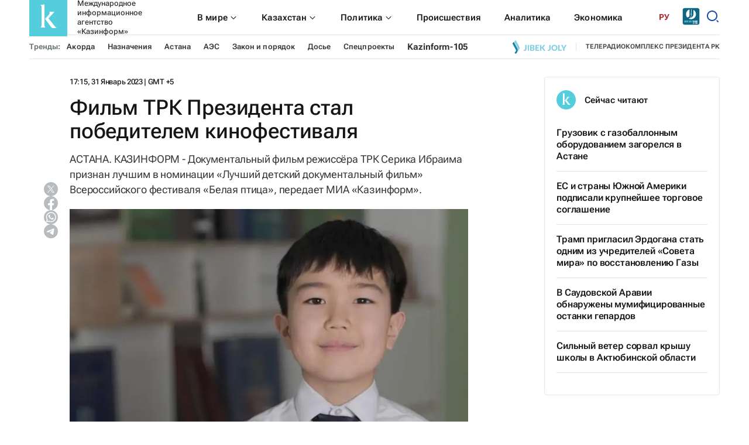

--- FILE ---
content_type: text/html; charset=utf-8
request_url: https://www.inform.kz/ru/fil-m-trk-prezidenta-stal-pobeditelem-kinofestivalya_a4030024
body_size: 36507
content:

<!DOCTYPE html>
<html lang="ru">
    <head>
        <meta charset="UTF-8" />
        <meta http-equiv="X-UA-Compatible" content="IE=edge" />
        <meta name="viewport" content="width=device-width, initial-scale=1.0" />
        <link rel="apple-touch-icon" sizes="512x512" href="/static/img/favicon16x16.svg">
        <link rel="apple-touch-icon" sizes="180x180" href="/static/img/favicon16x16.svg">
        <link rel="icon" type="image/svg" sizes="32x32" href="/static/img/favicon16x16.svg">
        <link rel="icon" type="image/svg" sizes="16x16" href="/static/img/favicon16x16.svg">
        <link rel="shortcut icon" href="/static/img/favicon.svg">
        <meta name="robots" content="index, follow">

        
        <title>Фильм ТРК Президента стал победителем кинофестиваля</title>
        <meta name="description" content="АСТАНА. КАЗИНФОРМ - Документальный фильм режиссёра ТРК Серика Ибраима признан лучшим в номинации «Лучший детский документальный фильм» Всероссийского фестиваля «Белая птица», передает МИА «Казинформ».">

        <meta name="twitter:card" content="summary_large_image">
        <meta name="twitter:site" content="@kazinformkz">
        <meta name="twitter:title" content="Фильм ТРК Президента стал победителем кинофестиваля">
        <meta name="twitter:description" content="АСТАНА. КАЗИНФОРМ - Документальный фильм режиссёра ТРК Серика Ибраима признан лучшим в номинации «Лучший детский документальный фильм» Всероссийского фестиваля «Белая птица», передает МИА «Казинформ».">
        <meta name="twitter:creator" content="@kazinformkz">
        <meta name="twitter:image:src" content="https://img.inform.kz/kazinform-photobank/media/2023-09-12/bc5f4841-d71b-4711-bdf0-d761212f609d.jpeg">
        <meta name="twitter:domain" content="inform.kz">

        <meta property="og:site_name" content="Казинформ">
        <meta property="og:url" content="https://www.inform.kz/ru/fil-m-trk-prezidenta-stal-pobeditelem-kinofestivalya_a4030024">
        <meta property="og:title" content="Фильм ТРК Президента стал победителем кинофестиваля">
        <meta property="og:description" content="АСТАНА. КАЗИНФОРМ - Документальный фильм режиссёра ТРК Серика Ибраима признан лучшим в номинации «Лучший детский документальный фильм» Всероссийского фестиваля «Белая птица», передает МИА «Казинформ».">
        <meta property="og:locale" content="ru_RU">
        <meta property="og:image" content="https://img.inform.kz/kazinform-photobank/media/2023-09-12/bc5f4841-d71b-4711-bdf0-d761212f609d.jpeg">
        <meta property="og:type" content="article">
        <meta property="og:updated_time" content="2023-01-31T23:15:00+06:00">

        <meta property="fb:page_id" content="kazinform.ru">
        <meta name="telegram:channel" content="@kazinform_news">

        <meta name="robots" content="max-image-preview:large">

        <link href="https://www.inform.kz/amp/fil-m-trk-prezidenta-stal-pobeditelem-kinofestivalya_a4030024" rel="amphtml">

        <meta name="analytics:title" content="Фильм ТРК Президента стал победителем кинофестиваля">
        <meta name="analytics:site_domain" content="https://www.inform.kz">
        <meta name="analytics:article_id" content="fil-m-trk-prezidenta-stal-pobeditelem-kinofestivalya_a4030024">
        <meta name="analytics:author" content="https://www.inform.kz">
        <meta name="analytics:isscroll" content="0">
        <meta name="article:published_time" property="2023-01-31T23:15:00+06:00" content="2023-01-31T23:15:00+06:00">
        <meta property="article:modified_time" content="2023-01-31T23:15:00+06:00">
        <meta name="article:section" content="Новости">
        <link rel="canonical" href="https://www.inform.kz/ru/fil-m-trk-prezidenta-stal-pobeditelem-kinofestivalya_a4030024">
        <meta name="referrer" content="origin" />

        <script type="application/ld+json">
            {
                "@context": "https://schema.org",
                "@type": "NewsMediaOrganization",
                "name": "МИА «Казинформ»",
                "legalName": "Международное информационное агентство Казинформ",
                "url": "https://www.inform.kz",
                "logo": "https://www.inform.kz/static/img/favicon16x16.svg",
                 "sameAs": [
                    "https://www.facebook.com/kazinform.ru/",
                    "https://twitter.com/kazinformkz",
                    "https://www.instagram.com/kazinform/",
                    "https://www.youtube.com/user/kazinform/",
                    "https://t.me/kazinform_news/"
                ],
                "foundingDate": "1920",
                "address": {
                    "@type":"PostalAddress",
                    "streetAddress":"ул.Акмешит, 3",
                    "addressLocality":"г. Астана",
                    "postalCode":"010000",
                    "addressCountry":"KZ"
                },
                "contactPoint": [
                    {
                        "@type":"ContactPoint",
                        "email":"rusred@inform.kz",
                        "telephone":"+7(7172) 954-045",
                        "contactType":"headquoters",
                        "areaServed":"KZ",
                        "availableLanguage":["ru-KZ", "en-KZ", "kz-KZ", "ar-KZ", "oz-KZ", "cn-KZ", "qz-KZ"]
                    }
                ]
            }
        </script>
        <script type="application/ld+json">
	            {
		            "@context": "https://schema.org",
		            "@type": "NewsArticle",
		            "mainEntityOfPage":{
		                "@type":"WebPage",
		                "@id":"https://www.inform.kz/ru/fil-m-trk-prezidenta-stal-pobeditelem-kinofestivalya_a4030024"
		            },
                    "headline": "Фильм ТРК Президента стал победителем кинофестиваля",
                    "datePublished": "2023-01-31T23:15:00+06:00",
                    "dateModified": "2023-01-31T23:15:00+06:00",
                    "description": "АСТАНА. КАЗИНФОРМ - Документальный фильм режиссёра ТРК Серика Ибраима признан лучшим в номинации «Лучший детский документальный фильм» Всероссийского фестиваля «Белая птица», передает МИА «Казинформ».",
                    "author": {
                        "@type": "Person",
                        "knowsAbout": "",
                        "image": "",
                        "url": "https://www.inform.kz/author/",
                        "sameAs": [""],
                        "name": ""
                    },
                    "publisher": {
                        "@type": "Organization",
                        "name": "МИА «Казинформ»",
                        "logo": {
                            "@type": "ImageObject",
                            "url": "https://www.inform.kz/static/img/favicon16x16.svg",
                            "width": 95,
                            "height": 60
                            }
                        },
                        "image": {
                            "@type": "ImageObject",
                            "url": "https://img.inform.kz/kazinform-photobank/media/2023-09-12/bc5f4841-d71b-4711-bdf0-d761212f609d.jpeg"
                        },
                        "speakable": {
                          "@type": "SpeakableSpecification",
                          "cssSelector": ["article-text"]
                        },
                        "articleSection": ""
                }
        </script>
        <script type="application/ld+json">
                {
                    "@context": "https://schema.org",
                    "@type":"BreadcrumbList",
                    "itemListElement":
                [{
                        "@type": "ListItem",
                        "position": 1,
                        "item": {
                          "@id": "/",
                          "name": "Главная"
                        }
                      },
                    {
                    "@type": "ListItem",
                    "position": 2,
                    "item": {
                        "@id": "https://www.inform.kz/lenta",
                        "name": "Все новости"
                        }
                    },
                     {
                    "@type": "ListItem",
                    "position": 3,
                    "item": {
                      "@id": "https://www.inform.kz/ru/fil-m-trk-prezidenta-stal-pobeditelem-kinofestivalya_a4030024",
                      "name": "Фильм ТРК Президента стал победителем кинофестиваля"
                        }
                      }
                  ]
                }
        </script>


        <link rel="preconnect" href="https://mc.webvisor.org/">
        <link rel="preconnect" href="https://mc.yandex.ru/metrika/">
        <link rel="preconnect" href="https://www.googletagmanager.com/">
        <link rel="preconnect" href="https://an.inform.kz/">
        <link rel="preconnect" href="https://img.inform.kz/">

        <link rel="preload" href="/static/css/main.css?v=1.40" as="style">
        <link rel="stylesheet" href="/static/css/main.css?v=1.40">
        <!-- Google Tag Manager -->
            <script>(function(w,d,s,l,i){w[l]=w[l]||[];w[l].push({'gtm.start':
            new Date().getTime(),event:'gtm.js'});var f=d.getElementsByTagName(s)[0],
            j=d.createElement(s),dl=l!='dataLayer'?'&l='+l:'';j.async=true;j.src=
            'https://www.googletagmanager.com/gtm.js?id='+i+dl;f.parentNode.insertBefore(j,f);
            })(window,document,'script','dataLayer','GTM-MM235MG');</script>
        <!-- End Google Tag Manager -->
        <!-- Google Tag Manager (noscript) -->
            <noscript><iframe src="https://www.googletagmanager.com/ns.html?id=GTM-MM235MG"
            height="0" width="0" style="display:none;visibility:hidden"></iframe></noscript>
        <!-- End Google Tag Manager (noscript) -->

        <!-- Yandex.Metrika counter --> <script type="text/javascript" > (function(m,e,t,r,i,k,a){m[i]=m[i]||function(){(m[i].a=m[i].a||[]).push(arguments)}; m[i].l=1*new Date(); for (var j = 0; j < document.scripts.length; j++) {if (document.scripts[j].src === r) { return; }} k=e.createElement(t),a=e.getElementsByTagName(t)[0],k.async=1,k.src=r,a.parentNode.insertBefore(k,a)}) (window, document, "script", "https://mc.webvisor.org/metrika/tag_ww.js", "ym"); ym(381728, "init", { clickmap:true, trackLinks:true, accurateTrackBounce:true }); </script> <noscript><div><img src="https://mc.yandex.ru/watch/381728" style="position:absolute; left:-9999px;" alt="" /></div></noscript> <!-- /Yandex.Metrika counter -->
    </head>
    <body>
        
        <a
          href="#"
          class="left-banner"
          style="display: none"
          data-device="desktop"
          data-key="C1"
        >
        </a>
        <a
          href="#"
          class="right-banner"
          style="display: none"
          data-device="desktop"
          data-key="C2"
        >
        </a>
         
        <header class="header">
            <div class="container">
                <div class="search_block" id="search_block">
                    <form action="/search_results/" class="header-search">
                        <button class="icon_btn" type="submit">
                            <svg width="17" height="17" viewBox="0 0 17 17" fill="none" xmlns="http://www.w3.org/2000/svg">
                                <path
                                    d="M14.1667 14.1667L11.3236 11.3185L14.1667 14.1667ZM12.8991 7.51206C12.8991 8.9408 12.3316 10.311 11.3213 11.3213C10.311 12.3316 8.9408 12.8991 7.51206 12.8991C6.08332 12.8991 4.7131 12.3316 3.70283 11.3213C2.69256 10.311 2.125 8.9408 2.125 7.51206C2.125 6.08332 2.69256 4.7131 3.70283 3.70283C4.7131 2.69256 6.08332 2.125 7.51206 2.125C8.9408 2.125 10.311 2.69256 11.3213 3.70283C12.3316 4.7131 12.8991 6.08332 12.8991 7.51206V7.51206Z"
                                    stroke="#333333"
                                    stroke-width="2"
                                    stroke-linecap="round"
                                ></path>
                            </svg>
                        </button>
                        <input type="text" name="q" placeholder="Поиск новостей" /> <button class="text_btn" type="submit">Найти</button>
                    </form>
                    <div class="search_close" id="search_close">
                        <svg xmlns="http://www.w3.org/2000/svg" width="24" height="24" viewBox="0 0 24 24" fill="none"><path d="M1 1L12 12M23 23L12 12M12 12L1 23L23 1" stroke="black"></path></svg>
                    </div>
                </div>
                <div class="header__wrapper">
                    <div class="header__wrapper-top">
                        <div class="header__wrapper-logo">
                          <a href="/">
<!--				<img src="/static/img/logo_ny.jpg" style="
  				   width: 65px;
    height: 65px;
					">-->
				
                            <svg xmlns="http://www.w3.org/2000/svg" width="65" height="65" viewBox="0 0 65 65" fill="none">
                                <rect width="65" height="65" rx="1" fill="#54CEDD"/>
                                <path fill-rule="evenodd" clip-rule="evenodd" d="M27 35.272L37.0276 48.7483C37.4273 49.3391 37.9251 49.8565 38.4993 50.2777C38.9608 50.6094 39.4941 50.8258 40.0551 50.9091C40.7168 50.9951 41.3848 51.0201 42.051 50.984C42.8208 50.9482 43.7427 50.9091 44.836 50.87L47 50.8147C46.0789 50.1722 45.2132 49.4526 44.4122 48.6636C43.7343 47.9852 43.0971 47.267 42.5038 46.5125L34.925 36.935C34.6014 36.5152 34.249 36.1149 33.906 35.7505C33.5632 35.386 33.175 35.0149 32.7577 34.6407L43.0731 23H33.7832C34.1357 23.2301 34.45 23.5145 34.7147 23.8429C34.9565 24.1395 35.0901 24.5104 35.0931 24.8939C35.0458 25.377 34.8933 25.8436 34.6467 26.2608C34.3611 26.8001 34.0367 27.3179 33.6763 27.8099C33.3753 28.232 33.0513 28.6373 32.7059 29.0237L27 35.272Z" fill="white"/>
                                <path fill-rule="evenodd" clip-rule="evenodd" d="M19.0062 10.894C19.4699 11.214 19.8759 11.6141 20.2062 12.0764C20.4698 12.4757 20.6586 12.9218 20.7629 13.392C20.866 13.8557 20.9148 14.3303 20.9082 14.8058V46.0881C20.915 46.5647 20.8662 47.0404 20.7629 47.5052C20.657 47.9718 20.466 48.4139 20.2 48.808C19.8719 49.2749 19.4656 49.6785 19 50H28C27.5344 49.6785 27.1281 49.2749 26.8 48.808C26.534 48.4139 26.343 47.9718 26.2371 47.5052C26.1338 47.0404 26.085 46.5647 26.0917 46.0881V10C25.6766 10.306 25.216 10.5415 24.7278 10.6974C24.2307 10.8336 23.7177 10.8997 23.2031 10.894H19.0062Z" fill="white"/>
                            </svg>
                            <span> Международное информационное агентство «Казинформ» </span>
                          </a>
                        </div>
                        <div class="header__wrapper-navSearch">
                            <ul class="header__nav">
                                <li class="drop__btn">
                                    <a class="header__nav-item" href="/category/mirovye-novosti_s503">
                                        <span> В мире </span>
                                        <div class="drop__icon">
                                            <svg xmlns="http://www.w3.org/2000/svg" width="16" height="17" viewBox="0 0 16 17" fill="none">
                                                <path d="M3.38 6.50004L4.09 5.79004L8 9.75004L11.91 5.83004L12.62 6.50004L7.99999 11.17L3.38 6.50004Z" fill="#1A1A18" />
                                            </svg>
                                        </div>
                                    </a>
                                    <div class="drop__block">
                                        <ul class="drop__menu">
                                            <li>
                                                <a href="/category/ca_c111"> <span> Центральная Азия </span> </a>
                                            </li>
                                            <li><a href="/category/evraziya_c112"> Евразия </a></li>
                                            <li><a href="/category/blizhnyy-vostok_c113"> Ближний Восток </a></li>
                                            <li><a href="/category/amerika_c114"> Америка </a></li>
                                            <li><a href="/category/afrika_s22956"> Африка </a></li>
                                        </ul>
                                    </div>
                                </li>
                                
                                <li class="drop__btn">
                                    <a class="header__nav-item" href="/category/regiony_s18">
                                        <span> Казахстан </span>
                                        <div class="drop__icon">
                                            <svg xmlns="http://www.w3.org/2000/svg" width="16" height="17" viewBox="0 0 16 17" fill="none">
                                                <path d="M3.38 6.50004L4.09 5.79004L8 9.75004L11.91 5.83004L12.62 6.50004L7.99999 11.17L3.38 6.50004Z" fill="#1A1A18" />
                                            </svg>
                                        </div>
                                    </a>
                                    <div class="drop__block">
                                        <ul class="drop__menu">
                                            <li><a href="/category/regiony_s18"> <span> Регионы </span> </a></li>
                                            <li><a href="/category/obschestvo_s9"> Общество </a></li>
                                            <li><a href="/category/zakon-i-pravo_s551"> Закон и Право </a></li>
                                            <li><a href="/category/kul-tura_s544"> Культура </a></li>
                                            <li><a href="/category/sport_s7"> Спорт </a></li>
                                        </ul>
                                    </div>
                                </li>
                                <li class="drop__btn">
                                    <a class="header__nav-item" href="/category/politika_s25662">
                                        <span> Политика </span>
                                        <div class="drop__icon">
                                            <svg xmlns="http://www.w3.org/2000/svg" width="16" height="17" viewBox="0 0 16 17" fill="none">
                                                <path d="M3.38 6.50004L4.09 5.79004L8 9.75004L11.91 5.83004L12.62 6.50004L7.99999 11.17L3.38 6.50004Z" fill="#1A1A18" />
                                            </svg>
                                        </div>
                                    </a>
                                    <div class="drop__block">
                                        <ul class="drop__menu">
                                            <li><a href="/category/prezident_s11"> <span> Президент </span> </a></li>
                                            <li><a href="/category/pravitel-stvo_s12"> Правительство </a></li>
                                            <li><a href="/category/parlament_s13"> Парламент </a></li>
                                            <li><a href="/category/mezhdunarodnye-otnosheniya_c144"> Международные отношения </a></li>
                                        </ul>
                                    </div>
                                </li>
                                <li><a class="header__nav-item" href="/category/proisshestviya_g225"> Происшествия </a></li>
                                <li><a class="header__nav-item" href="/category/analitika_s24922">Аналитика</a></li>
                                <li><a class="header__nav-item" href="/category/ekonomika_s1">Экономика</a></li>
                            </ul>
                            <div class="header_language">
                                <div class="header_language-btn">РУ</div>
                                <ul class="header_language-list">
                                    <li><a href="https://kaz.inform.kz/">kz</a></li>
                                    <li><a href="https://qz.inform.kz/">qz</a></li>
                                    <li><a class="active" href="https://www.inform.kz/">ру</a></li>
                                    <li><a href="https://en.inform.kz/">en</a></li>
                                    <li><a href="https://cn.inform.kz/">中文</a></li>
                                    <li><a href="https://oz.inform.kz/">ўз</a></li>
                                    <li><a href="https://ar.inform.kz/">ق ز</a></li>
                                </ul>
                            </div>
                            <div class="header_jjfm" style="margin-right: 10px;">
                                <a href="https://jjfm.kz/ru/" target="_blank">
                                  <svg xmlns="http://www.w3.org/2000/svg" xml:space="preserve" width="30" height="30" version="1.1" style="shape-rendering:geometricPrecision; text-rendering:geometricPrecision; image-rendering:optimizeQuality; fill-rule:evenodd; clip-rule:evenodd" viewBox="0 0 21000 21000" xmlns:xlink="http://www.w3.org/1999/xlink">
                                    <g>
                                      <path fill="#FEFEFE" d="M10420.02 1913.9c3289.13,0 5955.49,2666.33 5955.49,5955.45 0,3289.13 -2666.36,5955.46 -5955.49,5955.46 -3289.1,0 -5955.45,-2666.33 -5955.45,-5955.46 0,-3289.12 2666.35,-5955.45 5955.45,-5955.45z"/>
                                      <path fill="#0D6781" d="M2849.88 527.93l15299.15 0c1281.31,0 2329.63,1048.32 2329.63,2329.63l0 15299.15c0,1281.3 -1048.32,2329.63 -2329.63,2329.63l-15299.15 0c-1281.3,0 -2329.63,-1048.33 -2329.63,-2329.63l0 -15299.15c0,-1281.31 1048.33,-2329.63 2329.63,-2329.63zm10430.12 7398.79c9.7,-1875.19 30.36,-3543.06 25.27,-5268.01 1830.84,1015.96 3070.24,2968.39 3070.24,5210.64 0,3289.13 -2666.36,5955.46 -5955.49,5955.46 -995.94,0 -1934.67,-244.77 -2759.6,-677.05 920.4,-390.06 1644.88,-915.34 2173.6,-1575.92 551.04,-688.6 833.53,-1532.34 847.74,-2531.5l438.73 -273.04 -0.29 208.41c-1.39,1030.72 -284.13,1898.45 -848.41,2603.42 -241.71,302.3 -524.59,576.22 -848.35,821.69 208.81,-57.96 424.49,-130.65 647.18,-218.08 1009.9,-396.91 1797,-947.6 2361.06,-1652.55 564.27,-705.03 847.01,-1572.73 848.32,-2603.47zm-2143.88 -5969.82l-6.57 4884.68 -443.48 -276.01 7.15 -4645.19c149.09,6.83 296.81,19 442.9,36.52zm-2585.23 256.62c-23.76,59.21 -29.26,139.62 -11.71,252.89l-9.43 7124.43c-0.61,478.29 -125.99,856.69 -376.2,1135.73 -249.97,278.72 -630.24,518.19 -1140.68,718.77 -138.1,54.21 -295.01,110.56 -470.36,168.81 -123.55,41.1 -350.21,112.27 -547.71,172.53 -11.79,3.46 -26.61,10.24 -42.47,20.1 -925.79,-1049.66 -1487.76,-2427.8 -1487.76,-3937.43 0,-2636.13 1712.94,-4871.87 4086.32,-5655.83z"/>
                                      <path fill="#FEFEFE" fill-rule="nonzero" d="M12828.32 18116.97c45.93,0 83.6,-5.03 112.99,-15.06 29.42,-10.04 53.46,-23.68 72.11,-40.91 18.68,-17.2 33.73,-37.3 45.2,-60.26 11.5,-22.97 21.55,-47.35 30.15,-73.18l159.27 0 0 1506.65 -236.76 0 0 -1149.37 -182.96 0 0 -167.87zm923.35 970.7c0,54.53 11.12,92.93 33.36,115.17 22.24,22.24 52.01,33.35 89.34,33.35 37.29,0 67.06,-11.11 89.3,-33.35 22.24,-22.24 33.36,-60.64 33.36,-115.17l0 -813.57c0,-54.53 -11.12,-92.93 -33.36,-115.17 -22.24,-22.24 -52.01,-33.36 -89.3,-33.36 -37.33,0 -67.1,11.12 -89.34,33.36 -22.24,22.24 -33.36,60.64 -33.36,115.17l0 813.57zm-236.76 -798.51c0,-121.97 30.84,-215.59 92.55,-280.89 61.71,-65.28 150.67,-97.94 266.91,-97.94 116.2,0 205.19,32.66 266.87,97.94 61.71,65.3 92.55,158.92 92.55,280.89l0 783.45c0,121.97 -30.84,215.59 -92.55,280.89 -61.68,65.28 -150.67,97.94 -266.87,97.94 -116.24,0 -205.2,-32.66 -266.91,-97.94 -61.71,-65.3 -92.55,-158.92 -92.55,-280.89l0 -783.45zm1018.05 -172.19c45.92,0 83.6,-5.03 112.99,-15.06 29.42,-10.04 53.46,-23.68 72.11,-40.91 18.67,-17.2 33.73,-37.3 45.2,-60.26 11.49,-22.97 21.54,-47.35 30.14,-73.18l159.27 0 0 1506.65 -236.76 0 0 -1149.37 -182.95 0 0 -167.87zm705.96 1317.24l0 -228.16 228.16 0 0 204.47 -103.32 238.93 -96.86 0 62.43 -215.24 -90.41 0zm344.4 -488.58l430.46 -1018.07 258.27 0 0 1018.07 111.92 0 0 215.22 -111.92 0 0 273.36 -232.44 0 0 -273.36 -456.29 0 0 -215.22zm456.29 0l0 -566.07 -238.91 566.07 238.91 0zm688.73 -348.68l305.62 0 0 215.22 -305.62 0 0 622.04 -236.76 0 0 -1506.65 626.33 0 0 215.24 -389.57 0 0 454.15zm1005.13 400.34l161.44 -1069.73 329.31 0 0 1506.65 -223.85 0 0 -1080.48 -163.58 1080.48 -223.84 0 -176.5 -1065.42 0 1065.42 -206.62 0 0 -1506.65 329.31 0 174.33 1069.73z"/>
                                      <path fill="#85D7E3" fill-rule="nonzero" d="M2230.2 17366.74c18.91,2.12 38.87,3.16 59.88,3.16 21.01,0 40.97,0 59.89,0 54.63,0 101.39,-13.66 140.24,-40.96 38.88,-27.34 58.31,-84.06 58.31,-170.74l0 -1685.64 346.7 0 0 1657.8c0,111.36 -13.67,202.78 -40.97,274.22 -27.33,71.43 -64.1,127.62 -110.32,168.62 -46.22,40.97 -99.27,69.85 -159.16,86.65 -59.88,16.83 -122.4,25.22 -187.54,25.22 -31.51,0 -59.88,0 -85.1,0 -25.21,0 -52.51,-2.09 -81.93,-6.3l0 -312.03zm901.4 -1894.18l346.7 0 0 2206.21 -346.7 0 0 -2206.21zm1122.04 0c180.68,0 311.49,42.04 392.38,126.07 80.9,84.05 121.33,211.17 121.33,381.37l0 78.78c0,113.47 -17.85,206.96 -53.56,280.51 -35.72,73.53 -92.47,128.16 -170.21,163.88 94.56,35.72 161.26,94.02 200.14,174.92 38.87,80.89 58.3,180.19 58.3,297.85l0 179.63c0,170.2 -44.13,299.94 -132.37,389.25 -88.26,89.31 -219.58,133.95 -393.96,133.95l-545.25 0 0 -2206.21 523.2 0zm-176.5 1213.41l0 677.64 198.55 0c58.84,0 103.48,-15.78 133.95,-47.29 30.46,-31.52 45.68,-88.24 45.68,-170.18l0 -192.28c0,-102.95 -17.31,-173.34 -51.98,-211.14 -34.67,-37.84 -91.93,-56.75 -171.78,-56.75l-154.42 0zm0 -898.22l0 583.05 135.5 0c65.14,0 116.1,-16.8 152.87,-50.42 36.76,-33.63 55.17,-94.56 55.17,-182.8l0 -122.91c0,-79.85 -14.2,-137.64 -42.55,-173.36 -28.38,-35.72 -73.02,-53.56 -133.95,-53.56l-167.04 0zm1279.59 614.56l475.9 0 0 315.19 -475.9 0 0 646.11 598.81 0 0 315.16 -945.51 0 0 -2206.21 945.51 0 0 315.19 -598.81 0 0 614.56zm1266.99 397.13l-107.15 201.71 0 677.62 -346.7 0 0 -2206.21 346.7 0 0 961.29 453.83 -961.29 346.7 0 -482.2 983.34 482.2 1222.87 -356.13 0 -337.25 -879.33zm1244.92 567.3c18.92,2.12 38.88,3.16 59.89,3.16 21.01,0 40.97,0 59.88,0 54.64,0 101.4,-13.66 140.25,-40.96 38.88,-27.34 58.3,-84.06 58.3,-170.74l0 -1685.64 346.7 0 0 1657.8c0,111.36 -13.66,202.78 -40.97,274.22 -27.33,71.43 -64.09,127.62 -110.31,168.62 -46.22,40.97 -99.28,69.85 -159.16,86.65 -59.89,16.83 -122.4,25.22 -187.54,25.22 -31.51,0 -59.89,0 -85.1,0 -25.21,0 -52.52,-2.09 -81.94,-6.3l0 -312.03zm1219.73 -195.39c0,79.83 16.29,136.04 48.85,168.6 32.58,32.58 76.18,48.87 130.81,48.87 54.61,0 98.23,-16.29 130.79,-48.87 32.55,-32.56 48.84,-88.77 48.84,-168.6l0 -1191.35c0,-79.85 -16.29,-136.06 -48.84,-168.62 -32.56,-32.58 -76.18,-48.85 -130.79,-48.85 -54.63,0 -98.23,16.27 -130.81,48.85 -32.56,32.56 -48.85,88.77 -48.85,168.62l0 1191.35zm-346.7 -1169.3c0,-178.58 45.18,-315.69 135.53,-411.3 90.35,-95.6 220.63,-143.4 390.83,-143.4 170.18,0 300.45,47.8 390.8,143.4 90.36,95.61 135.53,232.72 135.53,411.3l0 1147.23c0,178.61 -45.17,315.69 -135.53,411.3 -90.35,95.6 -220.62,143.4 -390.8,143.4 -170.2,0 -300.48,-47.8 -390.83,-143.4 -90.35,-95.61 -135.53,-232.69 -135.53,-411.3l0 -1147.23zm1276.46 -529.49l346.7 0 0 1891.05 570.46 0 0 315.16 -917.16 0 0 -2206.21zm1393.06 1475l-438.09 -1475 362.45 0 264.76 1005.4 264.73 -1005.4 330.95 0 -438.1 1475 0 731.21 -346.7 0 0 -731.21z"/>
                                      <path fill="#FEFEFE" fill-rule="nonzero" d="M13548.06 17678.77c-4.18,-14.71 -8.39,-28.38 -12.6,-40.97 -4.2,-12.62 -7.87,-28.38 -11.04,-47.27 -3.13,-18.91 -5.25,-43.08 -6.29,-72.5 -1.05,-29.42 -1.58,-66.19 -1.58,-110.32l0 -346.67c0,-102.97 -17.85,-175.45 -53.57,-217.47 -35.71,-42.04 -93.51,-63.05 -173.36,-63.05l-119.75 0 0 898.25 -346.69 0 0 -2206.21 523.19 0c180.68,0 311.49,42.04 392.39,126.07 80.89,84.05 121.32,211.17 121.32,381.37l0 173.34c0,226.92 -75.64,376.09 -226.92,447.55 88.26,35.72 148.66,94.03 181.24,174.92 32.55,80.89 48.85,179.12 48.85,294.69l0 340.37c0,54.64 2.09,102.44 6.29,143.41 4.21,40.97 14.71,82.48 31.51,124.49l-352.99 0zm-378.19 -1891.02l0 677.61 135.51 0c65.13,0 116.1,-16.82 152.86,-50.42 36.76,-33.63 55.17,-94.56 55.17,-182.8l0 -217.47c0,-79.85 -14.2,-137.64 -42.55,-173.36 -28.37,-35.72 -73.01,-53.56 -133.95,-53.56l-167.04 0zm2042.31 1891.02l-349.83 0 -59.89 -400.26 -425.48 0 -59.88 400.26 -318.33 0 353 -2206.21 507.41 0 353 2206.21zm-791.09 -699.7l334.1 0 -167.04 -1115.68 -167.06 1115.68zm951.83 -1506.51l548.41 0c174.38,0 304.13,46.22 389.23,138.69 85.1,92.44 127.65,227.97 127.65,406.56l0 1115.71c0,178.59 -42.55,314.12 -127.65,406.59 -85.1,92.44 -214.85,138.66 -389.23,138.66l-548.41 0 0 -2206.21zm346.7 315.19l0 1575.86 195.39 0c54.63,0 97.72,-15.78 129.23,-47.29 31.51,-31.52 47.27,-87.2 47.27,-167.04l0 -1147.23c0,-79.85 -15.76,-135.53 -47.27,-167.04 -31.51,-31.51 -74.6,-47.26 -129.23,-47.26l-195.39 0zm939.22 -315.19l346.69 0 0 2206.21 -346.69 0 0 -2206.21zm917.16 1698.79c0,79.83 16.29,136.04 48.84,168.6 32.59,32.58 76.18,48.87 130.82,48.87 54.61,0 98.23,-16.29 130.78,-48.87 32.56,-32.56 48.85,-88.77 48.85,-168.6l0 -1191.35c0,-79.85 -16.29,-136.06 -48.85,-168.62 -32.55,-32.58 -76.17,-48.85 -130.78,-48.85 -54.64,0 -98.23,16.27 -130.82,48.85 -32.55,32.56 -48.84,88.77 -48.84,168.62l0 1191.35zm-346.7 -1169.3c0,-178.58 45.17,-315.69 135.53,-411.3 90.35,-95.6 220.63,-143.4 390.83,-143.4 170.17,0 300.45,47.8 390.8,143.4 90.35,95.61 135.53,232.72 135.53,411.3l0 1147.23c0,178.61 -45.18,315.69 -135.53,411.3 -90.35,95.6 -220.63,143.4 -390.8,143.4 -170.2,0 -300.48,-47.8 -390.83,-143.4 -90.36,-95.61 -135.53,-232.69 -135.53,-411.3l0 -1147.23z"/>
                                      <path fill="#85D7E3" fill-rule="nonzero" d="M9975.35 9082.71l2058.53 -1281.09 -2058.53 -1281.11 0 2562.2zm1029.27 -640.55m0 -1281.09m-1029.27 640.55"/>
                                    </g>
                                  </svg>
                                </a>
                            </div>
                            <div class="header__searchBtn" id="searchBtn">
                                <svg xmlns="http://www.w3.org/2000/svg" width="24" height="24" viewBox="0 0 24 24" fill="none">
                                    <path
                                        d="M11 2C15.968 2 20 6.032 20 11C20 15.968 15.968 20 11 20C6.032 20 2 15.968 2 11C2 6.032 6.032 2 11 2ZM11 18C14.8675 18 18 14.8675 18 11C18 7.1325 14.8675 4 11 4C7.1325 4 4 7.1325 4 11C4 14.8675 7.1325 18 11 18ZM19.4853 18.0711L22.3137 20.8995L20.8995 22.3137L18.0711 19.4853L19.4853 18.0711Z"
                                        fill="#1745B0"
                                    />
                                </svg>
                            </div>
                        </div>
                    </div>
                    <div class="header__wrapper-bottom">
                        <div class="header__tags">
                            <span> Тренды: </span>
                            <ul class="header__tags-list">
                                <li><a href="/tag/akorda_t323"> Акорда </a></li>
                                <li><a href="/tag/naznacheniya_t471"> Назначения</a></li>
<!--                                <li><a href="/tag/proisshestviya_t138"> Происшествия </a></li>-->
                                <li><a href="/tag/astana_t90"> Астана </a></li>
                                <li><a href="/tag/aes"> АЭС</a></li>
                                <li><a href="/tag/zakon-i-poryadok"> Закон и порядок </a></li>
<!--                                <li><a href="/tag/ulus-dzhuchi"> Улус Джучи </a></li>-->
                                <li><a href="/persons"> Досье </a></li>
                                <li><a href="/specprojects/"> Спецпроекты </a></li>
                                <li><a href="/tag/kazinform-105"> <strong style="font-size: 15px;">Kazinform-105</strong> </a></li>
                            </ul>
                        </div>
                        <div class="header__extra">
                            <a href="https://jjtv.kz/ru/live" class="header__extra-icon" aria-label="Jibek joly">
                                <svg width="92" height="24" viewBox="0 0 92 24" fill="none" xmlns="http://www.w3.org/2000/svg" xmlns:xlink="http://www.w3.org/1999/xlink">
                                    <rect width="92" height="24" fill="url(#pattern0)" />
                                    <defs>
                                        <pattern id="pattern0" patternContentUnits="objectBoundingBox" width="1" height="1"><use xlink:href="#image0_676_9098" transform="matrix(0.00592885 0 0 0.0227273 -0.00395257 0)" /></pattern>
                                        <image
                                            id="image0_676_9098"
                                            width="170"
                                            height="44"
                                            xlink:href="[data-uri]"
                                        />
                                    </defs>
                                </svg>
                            </a>
                            <a href="https://ptrk.kz/ru/" class="header__extra-item"> телерадиокомплекс президента РК </a>
                        </div>
                    </div>
                </div>
            </div>
            <div class="headerMob__wrapper">
                <div class="headerMob__top">
                    <div class="headerMob__logo">
                      <a href="/">
		<!--	<img src="/static/img/logo_ny.jpg" style="
    width: 50px;
    height: 50px;
">-->
			<svg xmlns="http://www.w3.org/2000/svg" width="65" height="65" viewBox="0 0 65 65" fill="none">
                            <rect width="65" height="65" rx="1" fill="#54CEDD"/>
                            <path fill-rule="evenodd" clip-rule="evenodd" d="M27 35.272L37.0276 48.7483C37.4273 49.3391 37.9251 49.8565 38.4993 50.2777C38.9608 50.6094 39.4941 50.8258 40.0551 50.9091C40.7168 50.9951 41.3848 51.0201 42.051 50.984C42.8208 50.9482 43.7427 50.9091 44.836 50.87L47 50.8147C46.0789 50.1722 45.2132 49.4526 44.4122 48.6636C43.7343 47.9852 43.0971 47.267 42.5038 46.5125L34.925 36.935C34.6014 36.5152 34.249 36.1149 33.906 35.7505C33.5632 35.386 33.175 35.0149 32.7577 34.6407L43.0731 23H33.7832C34.1357 23.2301 34.45 23.5145 34.7147 23.8429C34.9565 24.1395 35.0901 24.5104 35.0931 24.8939C35.0458 25.377 34.8933 25.8436 34.6467 26.2608C34.3611 26.8001 34.0367 27.3179 33.6763 27.8099C33.3753 28.232 33.0513 28.6373 32.7059 29.0237L27 35.272Z" fill="white"/>
                            <path fill-rule="evenodd" clip-rule="evenodd" d="M19.0062 10.894C19.4699 11.214 19.8759 11.6141 20.2062 12.0764C20.4698 12.4757 20.6586 12.9218 20.7629 13.392C20.866 13.8557 20.9148 14.3303 20.9082 14.8058V46.0881C20.915 46.5647 20.8662 47.0404 20.7629 47.5052C20.657 47.9718 20.466 48.4139 20.2 48.808C19.8719 49.2749 19.4656 49.6785 19 50H28C27.5344 49.6785 27.1281 49.2749 26.8 48.808C26.534 48.4139 26.343 47.9718 26.2371 47.5052C26.1338 47.0404 26.085 46.5647 26.0917 46.0881V10C25.6766 10.306 25.216 10.5415 24.7278 10.6974C24.2307 10.8336 23.7177 10.8997 23.2031 10.894H19.0062Z" fill="white"/>
                        </svg>
                        <span> Международное информационное агентство «Казинформ» </span>
                      </a>
                    </div>
                    <div class="headerMob__top-right">
                        <div class="headerMob__search" id="searchBtnDesk" style="margin-left: 5px;">
                            <svg xmlns="http://www.w3.org/2000/svg" width="24" height="24" viewBox="0 0 24 24" fill="none">
                                <path
                                    d="M11 2C15.968 2 20 6.032 20 11C20 15.968 15.968 20 11 20C6.032 20 2 15.968 2 11C2 6.032 6.032 2 11 2ZM11 18C14.8675 18 18 14.8675 18 11C18 7.1325 14.8675 4 11 4C7.1325 4 4 7.1325 4 11C4 14.8675 7.1325 18 11 18ZM19.4853 18.0711L22.3137 20.8995L20.8995 22.3137L18.0711 19.4853L19.4853 18.0711Z"
                                    fill="#1A1A18"
                                />
                            </svg>
                        </div>
                        <div class="header_jjfm" style="margin: 0 8px; font-size: 0;">
                            <a href="https://jjfm.kz/ru/" target="_blank">
                              <svg xmlns="http://www.w3.org/2000/svg" xml:space="preserve" width="30" height="30" version="1.1" style="shape-rendering:geometricPrecision; text-rendering:geometricPrecision; image-rendering:optimizeQuality; fill-rule:evenodd; clip-rule:evenodd" viewBox="0 0 21000 21000" xmlns:xlink="http://www.w3.org/1999/xlink">
                                <g>
                                  <path fill="#FEFEFE" d="M10420.02 1913.9c3289.13,0 5955.49,2666.33 5955.49,5955.45 0,3289.13 -2666.36,5955.46 -5955.49,5955.46 -3289.1,0 -5955.45,-2666.33 -5955.45,-5955.46 0,-3289.12 2666.35,-5955.45 5955.45,-5955.45z"/>
                                  <path fill="#0D6781" d="M2849.88 527.93l15299.15 0c1281.31,0 2329.63,1048.32 2329.63,2329.63l0 15299.15c0,1281.3 -1048.32,2329.63 -2329.63,2329.63l-15299.15 0c-1281.3,0 -2329.63,-1048.33 -2329.63,-2329.63l0 -15299.15c0,-1281.31 1048.33,-2329.63 2329.63,-2329.63zm10430.12 7398.79c9.7,-1875.19 30.36,-3543.06 25.27,-5268.01 1830.84,1015.96 3070.24,2968.39 3070.24,5210.64 0,3289.13 -2666.36,5955.46 -5955.49,5955.46 -995.94,0 -1934.67,-244.77 -2759.6,-677.05 920.4,-390.06 1644.88,-915.34 2173.6,-1575.92 551.04,-688.6 833.53,-1532.34 847.74,-2531.5l438.73 -273.04 -0.29 208.41c-1.39,1030.72 -284.13,1898.45 -848.41,2603.42 -241.71,302.3 -524.59,576.22 -848.35,821.69 208.81,-57.96 424.49,-130.65 647.18,-218.08 1009.9,-396.91 1797,-947.6 2361.06,-1652.55 564.27,-705.03 847.01,-1572.73 848.32,-2603.47zm-2143.88 -5969.82l-6.57 4884.68 -443.48 -276.01 7.15 -4645.19c149.09,6.83 296.81,19 442.9,36.52zm-2585.23 256.62c-23.76,59.21 -29.26,139.62 -11.71,252.89l-9.43 7124.43c-0.61,478.29 -125.99,856.69 -376.2,1135.73 -249.97,278.72 -630.24,518.19 -1140.68,718.77 -138.1,54.21 -295.01,110.56 -470.36,168.81 -123.55,41.1 -350.21,112.27 -547.71,172.53 -11.79,3.46 -26.61,10.24 -42.47,20.1 -925.79,-1049.66 -1487.76,-2427.8 -1487.76,-3937.43 0,-2636.13 1712.94,-4871.87 4086.32,-5655.83z"/>
                                  <path fill="#FEFEFE" fill-rule="nonzero" d="M12828.32 18116.97c45.93,0 83.6,-5.03 112.99,-15.06 29.42,-10.04 53.46,-23.68 72.11,-40.91 18.68,-17.2 33.73,-37.3 45.2,-60.26 11.5,-22.97 21.55,-47.35 30.15,-73.18l159.27 0 0 1506.65 -236.76 0 0 -1149.37 -182.96 0 0 -167.87zm923.35 970.7c0,54.53 11.12,92.93 33.36,115.17 22.24,22.24 52.01,33.35 89.34,33.35 37.29,0 67.06,-11.11 89.3,-33.35 22.24,-22.24 33.36,-60.64 33.36,-115.17l0 -813.57c0,-54.53 -11.12,-92.93 -33.36,-115.17 -22.24,-22.24 -52.01,-33.36 -89.3,-33.36 -37.33,0 -67.1,11.12 -89.34,33.36 -22.24,22.24 -33.36,60.64 -33.36,115.17l0 813.57zm-236.76 -798.51c0,-121.97 30.84,-215.59 92.55,-280.89 61.71,-65.28 150.67,-97.94 266.91,-97.94 116.2,0 205.19,32.66 266.87,97.94 61.71,65.3 92.55,158.92 92.55,280.89l0 783.45c0,121.97 -30.84,215.59 -92.55,280.89 -61.68,65.28 -150.67,97.94 -266.87,97.94 -116.24,0 -205.2,-32.66 -266.91,-97.94 -61.71,-65.3 -92.55,-158.92 -92.55,-280.89l0 -783.45zm1018.05 -172.19c45.92,0 83.6,-5.03 112.99,-15.06 29.42,-10.04 53.46,-23.68 72.11,-40.91 18.67,-17.2 33.73,-37.3 45.2,-60.26 11.49,-22.97 21.54,-47.35 30.14,-73.18l159.27 0 0 1506.65 -236.76 0 0 -1149.37 -182.95 0 0 -167.87zm705.96 1317.24l0 -228.16 228.16 0 0 204.47 -103.32 238.93 -96.86 0 62.43 -215.24 -90.41 0zm344.4 -488.58l430.46 -1018.07 258.27 0 0 1018.07 111.92 0 0 215.22 -111.92 0 0 273.36 -232.44 0 0 -273.36 -456.29 0 0 -215.22zm456.29 0l0 -566.07 -238.91 566.07 238.91 0zm688.73 -348.68l305.62 0 0 215.22 -305.62 0 0 622.04 -236.76 0 0 -1506.65 626.33 0 0 215.24 -389.57 0 0 454.15zm1005.13 400.34l161.44 -1069.73 329.31 0 0 1506.65 -223.85 0 0 -1080.48 -163.58 1080.48 -223.84 0 -176.5 -1065.42 0 1065.42 -206.62 0 0 -1506.65 329.31 0 174.33 1069.73z"/>
                                  <path fill="#85D7E3" fill-rule="nonzero" d="M2230.2 17366.74c18.91,2.12 38.87,3.16 59.88,3.16 21.01,0 40.97,0 59.89,0 54.63,0 101.39,-13.66 140.24,-40.96 38.88,-27.34 58.31,-84.06 58.31,-170.74l0 -1685.64 346.7 0 0 1657.8c0,111.36 -13.67,202.78 -40.97,274.22 -27.33,71.43 -64.1,127.62 -110.32,168.62 -46.22,40.97 -99.27,69.85 -159.16,86.65 -59.88,16.83 -122.4,25.22 -187.54,25.22 -31.51,0 -59.88,0 -85.1,0 -25.21,0 -52.51,-2.09 -81.93,-6.3l0 -312.03zm901.4 -1894.18l346.7 0 0 2206.21 -346.7 0 0 -2206.21zm1122.04 0c180.68,0 311.49,42.04 392.38,126.07 80.9,84.05 121.33,211.17 121.33,381.37l0 78.78c0,113.47 -17.85,206.96 -53.56,280.51 -35.72,73.53 -92.47,128.16 -170.21,163.88 94.56,35.72 161.26,94.02 200.14,174.92 38.87,80.89 58.3,180.19 58.3,297.85l0 179.63c0,170.2 -44.13,299.94 -132.37,389.25 -88.26,89.31 -219.58,133.95 -393.96,133.95l-545.25 0 0 -2206.21 523.2 0zm-176.5 1213.41l0 677.64 198.55 0c58.84,0 103.48,-15.78 133.95,-47.29 30.46,-31.52 45.68,-88.24 45.68,-170.18l0 -192.28c0,-102.95 -17.31,-173.34 -51.98,-211.14 -34.67,-37.84 -91.93,-56.75 -171.78,-56.75l-154.42 0zm0 -898.22l0 583.05 135.5 0c65.14,0 116.1,-16.8 152.87,-50.42 36.76,-33.63 55.17,-94.56 55.17,-182.8l0 -122.91c0,-79.85 -14.2,-137.64 -42.55,-173.36 -28.38,-35.72 -73.02,-53.56 -133.95,-53.56l-167.04 0zm1279.59 614.56l475.9 0 0 315.19 -475.9 0 0 646.11 598.81 0 0 315.16 -945.51 0 0 -2206.21 945.51 0 0 315.19 -598.81 0 0 614.56zm1266.99 397.13l-107.15 201.71 0 677.62 -346.7 0 0 -2206.21 346.7 0 0 961.29 453.83 -961.29 346.7 0 -482.2 983.34 482.2 1222.87 -356.13 0 -337.25 -879.33zm1244.92 567.3c18.92,2.12 38.88,3.16 59.89,3.16 21.01,0 40.97,0 59.88,0 54.64,0 101.4,-13.66 140.25,-40.96 38.88,-27.34 58.3,-84.06 58.3,-170.74l0 -1685.64 346.7 0 0 1657.8c0,111.36 -13.66,202.78 -40.97,274.22 -27.33,71.43 -64.09,127.62 -110.31,168.62 -46.22,40.97 -99.28,69.85 -159.16,86.65 -59.89,16.83 -122.4,25.22 -187.54,25.22 -31.51,0 -59.89,0 -85.1,0 -25.21,0 -52.52,-2.09 -81.94,-6.3l0 -312.03zm1219.73 -195.39c0,79.83 16.29,136.04 48.85,168.6 32.58,32.58 76.18,48.87 130.81,48.87 54.61,0 98.23,-16.29 130.79,-48.87 32.55,-32.56 48.84,-88.77 48.84,-168.6l0 -1191.35c0,-79.85 -16.29,-136.06 -48.84,-168.62 -32.56,-32.58 -76.18,-48.85 -130.79,-48.85 -54.63,0 -98.23,16.27 -130.81,48.85 -32.56,32.56 -48.85,88.77 -48.85,168.62l0 1191.35zm-346.7 -1169.3c0,-178.58 45.18,-315.69 135.53,-411.3 90.35,-95.6 220.63,-143.4 390.83,-143.4 170.18,0 300.45,47.8 390.8,143.4 90.36,95.61 135.53,232.72 135.53,411.3l0 1147.23c0,178.61 -45.17,315.69 -135.53,411.3 -90.35,95.6 -220.62,143.4 -390.8,143.4 -170.2,0 -300.48,-47.8 -390.83,-143.4 -90.35,-95.61 -135.53,-232.69 -135.53,-411.3l0 -1147.23zm1276.46 -529.49l346.7 0 0 1891.05 570.46 0 0 315.16 -917.16 0 0 -2206.21zm1393.06 1475l-438.09 -1475 362.45 0 264.76 1005.4 264.73 -1005.4 330.95 0 -438.1 1475 0 731.21 -346.7 0 0 -731.21z"/>
                                  <path fill="#FEFEFE" fill-rule="nonzero" d="M13548.06 17678.77c-4.18,-14.71 -8.39,-28.38 -12.6,-40.97 -4.2,-12.62 -7.87,-28.38 -11.04,-47.27 -3.13,-18.91 -5.25,-43.08 -6.29,-72.5 -1.05,-29.42 -1.58,-66.19 -1.58,-110.32l0 -346.67c0,-102.97 -17.85,-175.45 -53.57,-217.47 -35.71,-42.04 -93.51,-63.05 -173.36,-63.05l-119.75 0 0 898.25 -346.69 0 0 -2206.21 523.19 0c180.68,0 311.49,42.04 392.39,126.07 80.89,84.05 121.32,211.17 121.32,381.37l0 173.34c0,226.92 -75.64,376.09 -226.92,447.55 88.26,35.72 148.66,94.03 181.24,174.92 32.55,80.89 48.85,179.12 48.85,294.69l0 340.37c0,54.64 2.09,102.44 6.29,143.41 4.21,40.97 14.71,82.48 31.51,124.49l-352.99 0zm-378.19 -1891.02l0 677.61 135.51 0c65.13,0 116.1,-16.82 152.86,-50.42 36.76,-33.63 55.17,-94.56 55.17,-182.8l0 -217.47c0,-79.85 -14.2,-137.64 -42.55,-173.36 -28.37,-35.72 -73.01,-53.56 -133.95,-53.56l-167.04 0zm2042.31 1891.02l-349.83 0 -59.89 -400.26 -425.48 0 -59.88 400.26 -318.33 0 353 -2206.21 507.41 0 353 2206.21zm-791.09 -699.7l334.1 0 -167.04 -1115.68 -167.06 1115.68zm951.83 -1506.51l548.41 0c174.38,0 304.13,46.22 389.23,138.69 85.1,92.44 127.65,227.97 127.65,406.56l0 1115.71c0,178.59 -42.55,314.12 -127.65,406.59 -85.1,92.44 -214.85,138.66 -389.23,138.66l-548.41 0 0 -2206.21zm346.7 315.19l0 1575.86 195.39 0c54.63,0 97.72,-15.78 129.23,-47.29 31.51,-31.52 47.27,-87.2 47.27,-167.04l0 -1147.23c0,-79.85 -15.76,-135.53 -47.27,-167.04 -31.51,-31.51 -74.6,-47.26 -129.23,-47.26l-195.39 0zm939.22 -315.19l346.69 0 0 2206.21 -346.69 0 0 -2206.21zm917.16 1698.79c0,79.83 16.29,136.04 48.84,168.6 32.59,32.58 76.18,48.87 130.82,48.87 54.61,0 98.23,-16.29 130.78,-48.87 32.56,-32.56 48.85,-88.77 48.85,-168.6l0 -1191.35c0,-79.85 -16.29,-136.06 -48.85,-168.62 -32.55,-32.58 -76.17,-48.85 -130.78,-48.85 -54.64,0 -98.23,16.27 -130.82,48.85 -32.55,32.56 -48.84,88.77 -48.84,168.62l0 1191.35zm-346.7 -1169.3c0,-178.58 45.17,-315.69 135.53,-411.3 90.35,-95.6 220.63,-143.4 390.83,-143.4 170.17,0 300.45,47.8 390.8,143.4 90.35,95.61 135.53,232.72 135.53,411.3l0 1147.23c0,178.61 -45.18,315.69 -135.53,411.3 -90.35,95.6 -220.63,143.4 -390.8,143.4 -170.2,0 -300.48,-47.8 -390.83,-143.4 -90.36,-95.61 -135.53,-232.69 -135.53,-411.3l0 -1147.23z"/>
                                  <path fill="#85D7E3" fill-rule="nonzero" d="M9975.35 9082.71l2058.53 -1281.09 -2058.53 -1281.11 0 2562.2zm1029.27 -640.55m0 -1281.09m-1029.27 640.55"/>
                                </g>
                              </svg>
                            </a>
                        </div>
                        <div class="headerMob__menu" style="margin: 0;">
                            <div class="menu-btn" id="MenuBtn">
                                <svg xmlns="http://www.w3.org/2000/svg" width="24" height="24" viewBox="0 0 24 24" fill="none"><path d="M2 4H22V6H2V4ZM2 11H22V13H2V11ZM2 18H22V20H2V18Z" fill="#1A1A18" /></svg>
                            </div>
                            <div class="menu-close" id="MenuClose">
                                <svg width="24" height="24" viewBox="0 0 28 28" fill="none" xmlns="http://www.w3.org/2000/svg">
                                    <line x1="5.21492" y1="5.32151" x2="21.5483" y2="22.8215" stroke="#1A1A18" stroke-width="1.5" />
                                    <line y1="-0.75" x2="22.1761" y2="-0.75" transform="matrix(0.73653 -0.676405 0.780869 0.624695 5.83337 22)" stroke="#1A1A18" stroke-width="1.5" />
                                </svg>
                            </div>
                        </div>
                    </div>
                </div>
                <div class="headerMob__bottom">
                    <ul class="headerMob__tags" style="white-space: nowrap">
                        <li><a href="#" class="active">Тренды</a></li>
                        <li><a href="/tag/akorda_t323">Акорда</a></li>
                        <li><a href="/tag/naznacheniya_t471">Назначения</a></li>
<!--                        <li><a href="/tag/proisshestviya_t138">Происшествия </a></li>-->
                        <li><a href="/tag/astana_t90"> Астана </a></li>
                        <li><a href="/tag/aes"> АЭС</a></li>
                        <li><a href="/tag/zakon-i-poryadok"> Закон и порядок </a></li>
<!--                        <li><a href="/tag/ulus-dzhuchi"> Улус Джучи </a></li>-->
                        <li><a href="/persons"> Досье  </a></li>
                        <li><a href="/specprojects/"> Спецпроекты </a></li>
                        <li><a href="/tag/kazinform-105"> <strong style="font-size: 15px;">Kazinform-105</strong> </a></li>
                    </ul>
                </div>
            </div>
            <div class="headerMenu">
                <div class="container">
                    <div class="headerMenu__block">
                        <div class="headerMenu__lang">
                            <li><a href="https://kaz.inform.kz/">kz</a></li>
                            <li><a href="https://qz.inform.kz/">qz</a></li>
                            <li><a class="active" href="https://www.inform.kz/">ру</a></li>
                            <li><a href="https://en.inform.kz/">en</a></li>
                            <li><a href="https://cn.inform.kz/">中文</a></li>
                            <li><a href="https://oz.inform.kz/">ўз</a></li>
                            <li><a href="https://ar.inform.kz/">ق ز</a></li>
                        </div>
                        <form action="/search_results/" class="headerMenu__search">
                          <input type="text" placeholder="Поиск" />
                          <button class="headerMenu__search-icon" type="submit">
                            <svg width="17" height="17" viewBox="0 0 17 17" fill="none" xmlns="http://www.w3.org/2000/svg">
                                <path
                                    d="M14.1667 14.1667L11.3236 11.3185L14.1667 14.1667ZM12.8991 7.51206C12.8991 8.9408 12.3316 10.311 11.3213 11.3213C10.311 12.3316 8.9408 12.8991 7.51206 12.8991C6.08332 12.8991 4.7131 12.3316 3.70283 11.3213C2.69256 10.311 2.125 8.9408 2.125 7.51206C2.125 6.08332 2.69256 4.7131 3.70283 3.70283C4.7131 2.69256 6.08332 2.125 7.51206 2.125C8.9408 2.125 10.311 2.69256 11.3213 3.70283C12.3316 4.7131 12.8991 6.08332 12.8991 7.51206V7.51206Z"
                                    stroke="#333333"
                                    stroke-width="2"
                                    stroke-linecap="round"
                                ></path>
                            </svg>
                          </button>
                        </form>
                        <div class="headerMenu__nav">
                            <div class="headerMenu_navItem">
                                <div class="navItem_title">
                                    <a href="/category/mirovye-novosti_s503"> В мире </a>
                                    <div class="navItem_icon">
                                        <svg xmlns="http://www.w3.org/2000/svg" width="20" height="20" viewBox="0 0 20 20" fill="none">
                                            <path d="M4.22503 7.50005L5.11252 6.61255L10 11.5625L14.8875 6.66255L15.775 7.50005L10 13.3375L4.22503 7.50005Z" fill="#1A1A18" />
                                        </svg>
                                    </div>
                                </div>
                                <ul class="navItem_list">
                                    <li><a href="/category/ca_c111"> <span> Центральная Азия </span> </a></li>
                                    <li><a href="/category/evraziya_c112"> Евразия </a></li>
                                    <li><a href="/category/blizhnyy-vostok_c113"> Ближний Восток </a></li>
                                    <li><a href="/category/amerika_c114"> Америка </a></li>
                                    <li><a href="/category/afrika_s22956"> Африка </a></li>
                                </ul>
                            </div>
                            
                            <div class="headerMenu_navItem">
                                <div class="navItem_title">
                                    <a href="/category/regiony_s18"> Казахстан </a>
                                    <div class="navItem_icon">
                                        <svg xmlns="http://www.w3.org/2000/svg" width="20" height="20" viewBox="0 0 20 20" fill="none">
                                            <path d="M4.22503 7.50005L5.11252 6.61255L10 11.5625L14.8875 6.66255L15.775 7.50005L10 13.3375L4.22503 7.50005Z" fill="#1A1A18" />
                                        </svg>
                                    </div>
                                </div>
                                <ul class="navItem_list">
                                    <li><a href="/category/regiony_s18"> <span> Регионы </span> </a></li>
                                    <li><a href="/category/obschestvo_s9"> Общество </a></li>
                                    <li><a href="/category/zakon-i-pravo_s551"> Закон и Право </a></li>
                                    <li><a href="/category/kul-tura_s544"> Культура </a></li>
                                    <li><a href="/category/sport_s7"> Спорт </a></li>
                                </ul>
                            </div>
                            <div class="headerMenu_navItem">
                                <div class="navItem_title">
                                    <a href="/category/politika_s25662"> Политика </a>
                                    <div class="navItem_icon">
                                        <svg xmlns="http://www.w3.org/2000/svg" width="20" height="20" viewBox="0 0 20 20" fill="none">
                                            <path d="M4.22503 7.50005L5.11252 6.61255L10 11.5625L14.8875 6.66255L15.775 7.50005L10 13.3375L4.22503 7.50005Z" fill="#1A1A18" />
                                        </svg>
                                    </div>
                                </div>
                                <ul class="navItem_list">
                                    <li><a href="/category/prezident_s11"> <span> Президент </span> </a></li>
                                    <li><a href="/category/pravitel-stvo_s12"> Правительство </a></li>
                                    <li><a href="/category/parlament_s13"> Парламент </a></li>
                                    <li><a href="/category/mezhdunarodnye-otnosheniya_c144"> Международное отношения </a></li>
                                </ul>
                            </div>
                            <div class="headerMenu_navItem">
                                <div class="navItem_title"><a href="/category/proisshestviya_g225"> Происшествия </a></div>
                            </div>
                            <div class="headerMenu_navItem">
                                <div class="navItem_title"><a href="/category/analitika_s24922"> Аналитика </a></div>
                            </div>
                            <div class="headerMenu_navItem">
                                <div class="navItem_title"><a href="/category/ekonomika_s1"> Экономика </a></div>
                            </div>
                        </div>
                        <div class="headerMenu__about">
                            <div class="headerMenu__about-title">О нас</div>
                            <div class="headerMenu__about-list">
                                <a href="/about/"> Об Агентстве </a> <a href="/contacts/"> Контакты </a> <a href="https://ptrk.kz/ru/marketing/"> Реклама </a> <a href="/partners/"> Партнеры </a> <a href="https://photobank.inform.kz/ru?_gl=1*1mp36vp*_ga*NDYwNTE3OTguMTY4NzExMDEyMw..*_ga_Y44SMVECD5*MTY5MzkzMDE0NC40Ni4xLjE2OTM5MzE1ODEuNjAuMC4w"> Фотосайт </a> <a href="/map/"> Карта сайта </a> <a href="#"> Теги </a>
                            </div>
                        </div>
                        <div class="headerMenu__social">
                          <a href="https://t.me/s/kazinform_news" aria-label="telegram" target="_blank">
                              <svg width="20" height="20" viewBox="0 0 20 20" fill="none" xmlns="http://www.w3.org/2000/svg">
                                  <g clip-path="url(#clip0_519_4776)">
                                      <path
                                          fill-rule="evenodd"
                                          clip-rule="evenodd"
                                          d="M1.3749 9.63524C6.74359 7.29619 10.3236 5.75414 12.1148 5.0091C17.2292 2.88186 18.2919 2.51233 18.9846 2.50013C19.1369 2.49745 19.4776 2.5352 19.6982 2.71424C19.8845 2.86542 19.9358 3.06964 19.9603 3.21298C19.9848 3.35631 20.0154 3.68283 19.9911 3.93796C19.714 6.84999 18.5147 13.9167 17.9046 17.1783C17.6465 18.5583 17.1382 19.0211 16.6461 19.0664C15.5766 19.1648 14.7645 18.3596 13.7287 17.6806C12.1078 16.6181 11.1921 15.9567 9.61879 14.9199C7.80053 13.7217 8.97923 13.0631 10.0155 11.9869C10.2866 11.7052 14.9987 7.4192 15.0899 7.03039C15.1013 6.98177 15.1119 6.80051 15.0042 6.7048C14.8965 6.60909 14.7376 6.64182 14.6229 6.66785C14.4604 6.70474 11.871 8.41621 6.85486 11.8022C6.11988 12.3069 5.45416 12.5528 4.8577 12.54C4.20015 12.5257 2.93528 12.1682 1.99498 11.8625C0.84166 11.4876 -0.074973 11.2894 0.00484519 10.6527C0.0464194 10.3211 0.503103 9.98192 1.3749 9.63524Z"
                                          fill="#C7C7C7"
                                      />
                                  </g>
                                  <defs>
                                      <clipPath id="clip0_519_4776">
                                          <rect width="20" height="20" fill="white" />
                                      </clipPath>
                                  </defs>
                              </svg>
                          </a>
                          <a href="https://twitter.com/kazinformkz" aria-label="twitter" target="_blank">
                              <svg width="20" height="20" viewBox="0 0 20 20" fill="none" xmlns="http://www.w3.org/2000/svg">
                                  <path
                                      d="M6.2896 17.9178C13.8368 17.9178 17.9648 11.665 17.9648 6.24259C17.9648 6.06499 17.9648 5.88819 17.9528 5.71219C18.7559 5.13132 19.4491 4.41209 20 3.58819C19.2512 3.92019 18.4567 4.13782 17.6432 4.23379C18.4998 3.72103 19.141 2.91444 19.4472 1.96419C18.6417 2.4422 17.7605 2.77904 16.8416 2.96019C16.2229 2.30234 15.4047 1.86672 14.5135 1.72076C13.6223 1.57479 12.7078 1.72662 11.9116 2.15273C11.1154 2.57885 10.4819 3.2555 10.109 4.07798C9.73605 4.90046 9.64462 5.82291 9.8488 6.70259C8.21741 6.62075 6.62146 6.19678 5.16455 5.45819C3.70763 4.7196 2.4223 3.68291 1.392 2.41539C0.867274 3.31872 0.70656 4.38808 0.942583 5.40574C1.17861 6.4234 1.79362 7.31285 2.6624 7.89299C2.00936 7.87385 1.37054 7.69768 0.8 7.37939V7.43139C0.800259 8.37876 1.12821 9.29689 1.72823 10.03C2.32824 10.7632 3.16338 11.2662 4.092 11.4538C3.4879 11.6186 2.85406 11.6427 2.2392 11.5242C2.50151 12.3395 3.01202 13.0524 3.69937 13.5633C4.38671 14.0742 5.21652 14.3576 6.0728 14.3738C5.22203 15.0425 4.24776 15.5369 3.20573 15.8288C2.1637 16.1206 1.07435 16.2042 0 16.0746C1.87653 17.2788 4.05994 17.9175 6.2896 17.9146"
                                      fill="#C7C7C7"
                                  />
                              </svg>
                          </a>
                          <a href="https://instagram.com/kazinform/" aria-label="instagram" target="_blank">
                              <svg width="20" height="20" viewBox="0 0 20 20" fill="none" xmlns="http://www.w3.org/2000/svg">
                                  <g clip-path="url(#clip0_519_4778)">
                                      <path
                                          fill-rule="evenodd"
                                          clip-rule="evenodd"
                                          d="M10.0001 4.86485C7.16397 4.86485 4.86491 7.16391 4.86491 10C4.86491 12.836 7.16397 15.1351 10.0001 15.1351C12.8361 15.1351 15.1351 12.836 15.1351 10C15.1351 7.16391 12.8361 4.86485 10.0001 4.86485ZM10.0001 13.3333C8.15909 13.3333 6.66671 11.8409 6.66671 10C6.66671 8.15902 8.15909 6.66664 10.0001 6.66664C11.841 6.66664 13.3333 8.15902 13.3333 10C13.3333 11.8409 11.841 13.3333 10.0001 13.3333Z"
                                          fill="#C7C7C7"
                                      />
                                      <path
                                          d="M15.338 5.86195C16.0007 5.86195 16.538 5.32472 16.538 4.66195C16.538 3.99922 16.0007 3.46199 15.338 3.46199C14.6752 3.46199 14.138 3.99922 14.138 4.66195C14.138 5.32472 14.6752 5.86195 15.338 5.86195Z"
                                          fill="#C7C7C7"
                                      />
                                      <path
                                          fill-rule="evenodd"
                                          clip-rule="evenodd"
                                          d="M10 0C7.28414 0 6.94359 0.0115234 5.87699 0.0601953C4.81262 0.10875 4.08566 0.277773 3.44957 0.525C2.79199 0.780547 2.2343 1.1225 1.6784 1.67844C1.12246 2.23434 0.780508 2.79203 0.524961 3.44961C0.277734 4.08566 0.108711 4.81262 0.0601562 5.87699C0.0114844 6.94359 0 7.28414 0 10C0 12.7158 0.0114844 13.0563 0.0601562 14.1229C0.108711 15.1873 0.277734 15.9143 0.524961 16.5503C0.780508 17.2079 1.12246 17.7656 1.6784 18.3216C2.2343 18.8775 2.79199 19.2194 3.44957 19.475C4.08566 19.7221 4.81262 19.8912 5.87699 19.9398C6.94359 19.9884 7.28414 19.9999 10 19.9999C12.7158 19.9999 13.0563 19.9884 14.1229 19.9398C15.1873 19.8912 15.9143 19.7221 16.5503 19.475C17.2079 19.2194 17.7656 18.8775 18.3216 18.3216C18.8775 17.7656 19.2194 17.2079 19.475 16.5503C19.7221 15.9143 19.8912 15.1873 19.9398 14.1229C19.9884 13.0563 19.9999 12.7158 19.9999 10C19.9999 7.28414 19.9884 6.94359 19.9398 5.87699C19.8912 4.81262 19.7221 4.08566 19.475 3.44961C19.2194 2.79203 18.8775 2.23434 18.3216 1.67844C17.7656 1.1225 17.2079 0.780547 16.5503 0.525C15.9143 0.277773 15.1873 0.10875 14.1229 0.0601953C13.0563 0.0115234 12.7158 0 10 0ZM10 1.80184C12.6701 1.80184 12.9864 1.81199 14.0408 1.86012C15.0158 1.90461 15.5453 2.0675 15.8977 2.20441C16.3644 2.38582 16.6975 2.60254 17.0475 2.95246C17.3974 3.30238 17.6141 3.63555 17.7955 4.10226C17.9325 4.45465 18.0954 4.98414 18.1398 5.9591C18.1879 7.01359 18.1981 7.32988 18.1981 10C18.1981 12.6701 18.1879 12.9864 18.1398 14.0408C18.0954 15.0158 17.9325 15.5453 17.7955 15.8977C17.6141 16.3644 17.3974 16.6975 17.0475 17.0475C16.6975 17.3974 16.3644 17.6141 15.8977 17.7955C15.5453 17.9325 15.0158 18.0954 14.0408 18.1398C12.9865 18.1879 12.6703 18.1981 10 18.1981C7.32965 18.1981 7.01348 18.1879 5.9591 18.1398C4.98414 18.0954 4.45465 17.9325 4.10226 17.7955C3.63551 17.6141 3.30238 17.3974 2.95242 17.0475C2.6025 16.6975 2.38578 16.3644 2.20441 15.8977C2.06746 15.5453 1.90457 15.0158 1.86008 14.0408C1.81195 12.9864 1.8018 12.6701 1.8018 10C1.8018 7.32988 1.81195 7.01359 1.86008 5.9591C1.90457 4.98414 2.06746 4.45465 2.20441 4.10226C2.38578 3.63555 2.6025 3.30238 2.95242 2.95246C3.30238 2.60254 3.63551 2.38582 4.10226 2.20441C4.45465 2.0675 4.98414 1.90461 5.9591 1.86012C7.01359 1.81199 7.32988 1.80184 10 1.80184Z"
                                          fill="#C7C7C7"
                                      />
                                  </g>
                                  <defs>
                                      <clipPath id="clip0_519_4778">
                                          <rect width="20" height="20" fill="white" />
                                      </clipPath>
                                  </defs>
                              </svg>
                          </a>
                          <a href="https://www.facebook.com/kazinform.ru/" aria-label="facebook" target="_blank">
                              <svg width="20" height="20" viewBox="0 0 20 20" fill="none" xmlns="http://www.w3.org/2000/svg">
                                  <g clip-path="url(#clip0_519_4779)">
                                      <path
                                          d="M14.6189 11.165L15.1699 7.57281H11.7233V5.24168C11.7233 4.25891 12.2047 3.30098 13.7485 3.30098H15.3155V0.242734C15.3155 0.242734 13.8934 0 12.5337 0C9.69507 0 7.8398 1.72039 7.8398 4.83496V7.57281H4.68445V11.165H7.8398V19.849C8.4725 19.9483 9.12097 20 9.78156 20C10.4421 20 11.0906 19.9483 11.7233 19.849V11.165H14.6189Z"
                                          fill="#C7C7C7"
                                      />
                                  </g>
                                  <defs>
                                      <clipPath id="clip0_519_4779">
                                          <rect width="20" height="20" fill="white" />
                                      </clipPath>
                                  </defs>
                              </svg>
                          </a>
                          <a href="#" aria-label="whatsapp" target="_blank">
                              <svg width="20" height="20" viewBox="0 0 20 20" fill="none" xmlns="http://www.w3.org/2000/svg">
                                  <g clip-path="url(#clip0_519_4780)">
                                      <path
                                          d="M5.48249 6.76763C5.65657 6.21498 6.13086 5.55356 6.47453 5.38397C6.62677 5.30989 6.73983 5.29254 7.10963 5.29234C7.54473 5.29234 7.56656 5.29682 7.67962 5.40988C7.7535 5.48825 7.9537 5.91458 8.24084 6.60212C8.48452 7.19396 8.68472 7.69865 8.68472 7.72477C8.68472 7.84681 8.44105 8.23395 8.16268 8.56027C7.97125 8.78211 7.85819 8.9517 7.85819 9.01272C7.85819 9.06925 7.99738 9.33027 8.17146 9.587C8.5935 10.218 9.37227 11.0011 9.97716 11.4015C10.4512 11.7147 11.2955 12.1237 11.4651 12.1237C11.5914 12.1237 11.822 11.8974 12.2918 11.3062C12.4835 11.067 12.6531 10.8929 12.7184 10.8799C12.7749 10.8623 12.9143 10.8841 13.0273 10.9276C13.3537 11.0537 15.0028 11.8586 15.0898 11.937C15.2596 12.0935 15.1204 12.9898 14.8679 13.3553C14.4806 13.9211 13.3755 14.4041 12.6488 14.33C12.118 14.2735 10.8649 13.8602 10.0512 13.4729C9.00696 12.9725 7.90615 12.0586 7.01412 10.9405C6.50494 10.3052 5.99147 9.53068 5.76963 9.06946C5.46943 8.44293 5.36066 7.95987 5.39107 7.40293C5.40413 7.16355 5.4476 6.87641 5.48249 6.76763Z"
                                          fill="#C7C7C7"
                                      />
                                      <path
                                          fill-rule="evenodd"
                                          clip-rule="evenodd"
                                          d="M0.504839 7.9162C1.31851 3.74357 4.64706 0.632567 8.92418 0.0495079C9.51152 -0.0331439 11.1607 -0.00702279 11.7309 0.0886912C12.327 0.192977 13.1146 0.397465 13.5976 0.580321C16.7913 1.76807 19.1496 4.51377 19.8196 7.8162C20.111 9.25639 20.0457 10.9447 19.6498 12.3631C18.7055 15.7221 15.9643 18.3676 12.5574 19.2116C10.3385 19.7598 8.00622 19.5204 5.9046 18.5372L5.39114 18.2935L2.70217 19.1506C1.22708 19.6206 0.00892335 19.9949 0.00014789 19.9861C-0.00862757 19.9774 0.374227 18.8069 0.857286 17.3929L1.73177 14.8125L1.37932 14.1121C0.40035 12.1411 0.100147 10.009 0.504839 7.9162ZM18.1486 7.57681C17.2915 4.44397 14.5676 2.05521 11.3609 1.62011C9.61172 1.38521 7.96255 1.65072 6.44399 2.41643C2.76299 4.27867 1.00953 8.53415 2.33626 12.3805C2.50585 12.8721 2.96278 13.799 3.24564 14.2253L3.47196 14.5647L2.96727 16.0441C2.68891 16.8578 2.46258 17.541 2.46258 17.5584C2.46258 17.58 3.16299 17.3712 4.01584 17.1014C4.87298 16.8274 5.58664 16.6053 5.59971 16.6053C5.61726 16.6053 5.78685 16.6968 5.97399 16.8055C7.99724 18.0106 10.5209 18.2718 12.7966 17.5147C15.4596 16.6315 17.5088 14.4341 18.1964 11.7278C18.5315 10.405 18.5141 8.91272 18.1486 7.57681Z"
                                          fill="#C7C7C7"
                                      />
                                  </g>
                                  <defs>
                                      <clipPath id="clip0_519_4780">
                                          <rect width="20" height="20" fill="white" />
                                      </clipPath>
                                  </defs>
                              </svg>
                          </a>
                          <a href="https://www.tiktok.com/@kazinform_news?_t=ZM-8viEwN15BcU&_r=1" aria-label="tiktok" target="_blank">
                            <svg fill="#C7C7C7" width="20px" height="20px" viewBox="0 0 512 512" id="icons" xmlns="http://www.w3.org/2000/svg"><path d="M412.19,118.66a109.27,109.27,0,0,1-9.45-5.5,132.87,132.87,0,0,1-24.27-20.62c-18.1-20.71-24.86-41.72-27.35-56.43h.1C349.14,23.9,350,16,350.13,16H267.69V334.78c0,4.28,0,8.51-.18,12.69,0,.52-.05,1-.08,1.56,0,.23,0,.47-.05.71,0,.06,0,.12,0,.18a70,70,0,0,1-35.22,55.56,68.8,68.8,0,0,1-34.11,9c-38.41,0-69.54-31.32-69.54-70s31.13-70,69.54-70a68.9,68.9,0,0,1,21.41,3.39l.1-83.94a153.14,153.14,0,0,0-118,34.52,161.79,161.79,0,0,0-35.3,43.53c-3.48,6-16.61,30.11-18.2,69.24-1,22.21,5.67,45.22,8.85,54.73v.2c2,5.6,9.75,24.71,22.38,40.82A167.53,167.53,0,0,0,115,470.66v-.2l.2.2C155.11,497.78,199.36,496,199.36,496c7.66-.31,33.32,0,62.46-13.81,32.32-15.31,50.72-38.12,50.72-38.12a158.46,158.46,0,0,0,27.64-45.93c7.46-19.61,9.95-43.13,9.95-52.53V176.49c1,.6,14.32,9.41,14.32,9.41s19.19,12.3,49.13,20.31c21.48,5.7,50.42,6.9,50.42,6.9V131.27C453.86,132.37,433.27,129.17,412.19,118.66Z"/></svg>
                          </a>
                          <a href="https://www.youtube.com/user/kazinform" aria-label="youtube" target="_blank">
                              <svg width="20" height="20" viewBox="0 0 20 20" fill="none" xmlns="http://www.w3.org/2000/svg">
                                  <g clip-path="url(#clip0_519_4781)">
                                      <path
                                          fill-rule="evenodd"
                                          clip-rule="evenodd"
                                          d="M18.9555 4.02847C19.2658 4.34077 19.4886 4.7291 19.6017 5.15459C20.0199 6.72504 20.0199 10 20.0199 10C20.0199 10 20.0199 13.275 19.6017 14.8455C19.4886 15.271 19.2658 15.6593 18.9555 15.9716C18.6452 16.2839 18.2583 16.5092 17.8335 16.625C16.2699 17.0455 10.0199 17.0455 10.0199 17.0455C10.0199 17.0455 3.7699 17.0455 2.20626 16.625C1.78151 16.5092 1.39461 16.2839 1.0843 15.9716C0.773994 15.6593 0.551152 15.271 0.438079 14.8455C0.0198975 13.275 0.0198975 10 0.0198975 10C0.0198975 10 0.0198975 6.72504 0.438079 5.15459C0.551152 4.7291 0.773994 4.34077 1.0843 4.02847C1.39461 3.71617 1.78151 3.49084 2.20626 3.37504C3.7699 2.95459 10.0199 2.95459 10.0199 2.95459C10.0199 2.95459 16.2699 2.95459 17.8335 3.37504C18.2583 3.49084 18.6452 3.71617 18.9555 4.02847ZM13.2017 10.0001L7.97441 7.02619V12.9739L13.2017 10.0001Z"
                                          fill="#C7C7C7"
                                      />
                                  </g>
                                  <defs>
                                      <clipPath id="clip0_519_4781">
                                          <rect width="20" height="20" fill="white" />
                                      </clipPath>
                                  </defs>
                              </svg>
                          </a>
                          <a href="https://play.google.com/store/apps/details?id=kz.inform.android.override.app&hl=en" aria-label="playmarket" target="_blank">
                              <svg width="20" height="20" viewBox="0 0 20 20" fill="none" xmlns="http://www.w3.org/2000/svg">
                                  <path
                                      d="M18.3484 11.0816L15.0825 12.9299L12.1534 10.0191L15.1059 7.08495L18.3484 8.91995C18.5397 9.02816 18.6989 9.18524 18.8097 9.37514C18.9205 9.56503 18.9789 9.78094 18.9789 10.0008C18.9789 10.2206 18.9205 10.4365 18.8097 10.6264C18.6989 10.8163 18.5397 10.9734 18.3484 11.0816ZM1.11421 0.769947C1.05237 0.92008 1.02065 1.08091 1.02088 1.24328V18.7574C1.02088 18.9383 1.05838 19.1066 1.12421 19.2574L10.42 10.0183L1.11421 0.769947ZM11.2867 9.15745L14.0017 6.45911L2.87504 0.162447C2.63655 0.0253932 2.35879 -0.0271648 2.08671 0.0132803L11.2867 9.15745ZM11.2867 10.8799L2.12004 19.9908C2.36838 20.0208 2.63004 19.9774 2.87504 19.8383L13.9784 13.5549L11.2867 10.8799Z"
                                      fill="#C7C7C7"
                                  />
                              </svg>
                          </a>
                          <a href="https://apps.apple.com/kz/app/kazinform/id1301991325" aria-label="appstore" target="_blank">
                            <svg width="20" height="20" viewBox="0 0 20 20" fill="none" xmlns="http://www.w3.org/2000/svg">
                            <path fill-rule="evenodd" clip-rule="evenodd" d="M10 0C4.47715 0 0 4.47715 0 10C0 15.5228 4.47715 20 10 20C15.5228 20 20 15.5228 20 10C20 4.47715 15.5228 0 10 0ZM10.347 3.85655L9.97595 4.49791L9.61175 3.85426C9.37811 3.45341 8.8719 3.31827 8.47105 3.54732C8.0702 3.78096 7.93506 4.28717 8.16412 4.68802L9.01391 6.16315L6.29273 10.8794H4.1671C3.7044 10.8794 3.33333 11.2505 3.33333 11.7132C3.33333 12.1759 3.7044 12.547 4.1671 12.547H11.7488C12.113 11.8644 11.6435 10.8794 10.8051 10.8794H8.21909L11.7947 4.69031C12.0237 4.28947 11.8886 3.77867 11.4877 3.54961C11.0869 3.32056 10.5761 3.4557 10.347 3.85655ZM5.95831 14.7963L6.76001 13.4059C6.32709 12.8837 5.77965 12.7233 5.10622 12.9318L4.51068 13.9625C4.28162 14.3634 4.41677 14.8742 4.81761 15.1032C5.21846 15.3323 5.72926 15.1971 5.95831 14.7963ZM15.8329 10.884H13.6637C13.4976 10.5963 13.3378 10.3196 13.1844 10.0538C12.3287 8.57188 11.6702 7.43134 11.206 6.63501C10.7135 7.04502 10.2142 8.25444 10.9128 9.45927C11.2157 9.98481 11.5867 10.6272 12.0255 11.3868C12.5754 12.3389 13.2317 13.4751 13.9936 14.7963C14.2272 15.1971 14.7334 15.3323 15.1343 15.1032C15.5351 14.8696 15.6703 14.3634 15.4412 13.9625L14.6281 12.5515H15.8329C16.2956 12.5515 16.6667 12.1805 16.6667 11.7178C16.6667 11.2551 16.2956 10.884 15.8329 10.884Z" fill="#C7C7C7"/>
                            </svg>
                          </a>
                        </div>
                    </div>
                </div>
            </div>
        </header>


        <main>
             <a
                href="#"
                class="adv-placeholder adv-placeholder--in-main-page adv-container"
                data-label="Баннер"
                data-device="mobile"
                style="display: none"
                data-key="A1"
              >
             </a>
            <section class="article" id="article">
                <div class="feed_item">
                    <div class="container">
                        <div class="article__wrapper">
                            <div class="article__body">
                                <ul class="article__body-social">
                                  <li>
                                    <a
                                    href="https://twitter.com/share?text=Фильм ТРК Президента стал победителем кинофестиваля&url=https://www.inform.kz/ru/fil-m-trk-prezidenta-stal-pobeditelem-kinofestivalya_a4030024" rel="nofollow noopener" target="_blank"
                                  >
                                  <svg xmlns="http://www.w3.org/2000/svg" width="24" height="24" viewBox="0 0 24 24" fill="none">
                                    <rect width="24" height="24" rx="12" fill="#B9BCBE"/>
                                    <path d="M13.143 11.0817L17.6107 6H16.5522L12.6711 10.4115L9.5735 6H6L10.6852 12.6715L6 18H7.05857L11.1546 13.3403L14.4265 18H18L13.143 11.0817ZM11.6926 12.7301L11.2172 12.0653L7.44032 6.78088H9.06651L12.1155 11.0472L12.5889 11.7119L16.5517 17.2572H14.9255L11.6926 12.7301Z" fill="white"/>
                                    </svg>
                                  </a>
                                  </li>
                                  <li>
                                    <a
                                    href="https://www.facebook.com/sharer/sharer.php?u=https://www.inform.kz/ru/fil-m-trk-prezidenta-stal-pobeditelem-kinofestivalya_a4030024" rel="nofollow noopener" target="_blank"
                                  >
                                  <svg xmlns="http://www.w3.org/2000/svg" width="24" height="24" viewBox="0 0 24 24" fill="none">
                                    <g clip-path="url(#clip0_3607_25372)">
                                    <path d="M12 0C18.6274 0 24 5.37258 24 12C24 17.9895 19.6118 22.954 13.875 23.8542V15.4688H16.6711L17.2031 12H13.875V9.74897C13.875 9.49416 13.9085 9.24109 13.9864 9.00718C14.1623 8.47884 14.5647 8.04831 15.3186 7.9166C15.4739 7.88945 15.6442 7.875 15.8306 7.875H17.3438V4.92188C17.3438 4.92188 15.9705 4.6875 14.6576 4.6875C11.9165 4.6875 10.125 6.34875 10.125 9.35625V12H7.07812V15.4688H10.125V23.8542C4.38825 22.954 0 17.9895 0 12C0 5.37258 5.37258 0 12 0Z" fill="#B9BCBE"/>
                                    </g>
                                    <defs>
                                    <clipPath id="clip0_3607_25372">
                                    <rect width="24" height="24" fill="white"/>
                                    </clipPath>
                                    </defs>
                                    </svg>
                                  </a>
                                  </li>
                                  <li>
                                    <a
                                    href="https://api.whatsapp.com/send?text=Фильм ТРК Президента стал победителем кинофестиваля https://www.inform.kz/ru/fil-m-trk-prezidenta-stal-pobeditelem-kinofestivalya_a4030024" rel="nofollow noopener" target="_blank"
                                  >
                                  <svg xmlns="http://www.w3.org/2000/svg" width="24" height="24" viewBox="0 0 24 24" fill="none">
                                    <g clip-path="url(#clip0_3607_25364)">
                                    <path fill-rule="evenodd" clip-rule="evenodd" d="M12.2571 18.9033H12.2599C16.1791 18.9033 19.3689 15.7145 19.3705 11.795C19.3712 9.89564 18.6323 8.10966 17.2898 6.76608C15.9473 5.4225 14.162 4.68211 12.2628 4.68136C8.34062 4.68136 5.15077 7.86999 5.14923 11.7893C5.14871 13.1324 5.5246 14.4405 6.23635 15.5723L6.40548 15.8411L5.68712 18.4642L8.37835 17.7585L8.63799 17.9125C9.72971 18.5602 10.9811 18.9028 12.2571 18.9033ZM14.6996 12.8843C14.8956 12.9556 15.9465 13.4726 16.1603 13.5796C16.2019 13.6004 16.2409 13.6193 16.277 13.6367C16.4262 13.7088 16.527 13.7574 16.5699 13.8292C16.6234 13.9183 16.6234 14.3462 16.4453 14.8454C16.2671 15.3445 15.4131 15.8001 15.0024 15.8615C14.6342 15.9165 14.1681 15.9394 13.6561 15.7768C13.3456 15.6783 12.9474 15.5468 12.4374 15.3267C10.434 14.4618 9.07993 12.5209 8.82346 12.1533C8.80542 12.1274 8.79282 12.1094 8.78579 12.1L8.78395 12.0975C8.67043 11.9461 7.91298 10.9353 7.91298 9.88941C7.91298 8.90501 8.39668 8.38903 8.6193 8.15157C8.63454 8.13531 8.64855 8.12036 8.6611 8.10666C8.85709 7.89277 9.0886 7.83928 9.23115 7.83928C9.37365 7.83928 9.51629 7.84059 9.64084 7.84678C9.65619 7.84755 9.67216 7.84746 9.68867 7.84736C9.81325 7.84662 9.96859 7.84571 10.1218 8.21362C10.1806 8.35499 10.2667 8.56447 10.3575 8.78548C10.5416 9.23338 10.7451 9.72862 10.7808 9.80025C10.8343 9.90722 10.8699 10.032 10.7987 10.1746C10.788 10.196 10.7781 10.2161 10.7687 10.2353C10.7152 10.3447 10.6758 10.425 10.5849 10.5312C10.5493 10.5728 10.5125 10.6176 10.4756 10.6624C10.402 10.7521 10.3284 10.8417 10.2643 10.9055C10.1573 11.0121 10.0458 11.1277 10.1705 11.3416C10.2952 11.5556 10.7243 12.2554 11.3597 12.822C12.0429 13.4312 12.6367 13.6887 12.9376 13.8191C12.9963 13.8446 13.0438 13.8652 13.0787 13.8826C13.2924 13.9897 13.4171 13.9718 13.5418 13.8292C13.6665 13.6866 14.0762 13.2053 14.2187 12.9913C14.3612 12.7774 14.5037 12.813 14.6996 12.8843Z" fill="#B9BCBE"/>
                                    <path fill-rule="evenodd" clip-rule="evenodd" d="M12 24C18.6274 24 24 18.6274 24 12C24 5.37258 18.6274 0 12 0C5.37258 0 0 5.37258 0 12C0 18.6274 5.37258 24 12 24ZM12.2599 3.23695C14.5484 3.23789 16.6964 4.12856 18.3116 5.74509C19.9269 7.36163 20.8158 9.51033 20.8149 11.7955C20.813 16.511 16.9749 20.3478 12.26 20.3478H12.2565C10.8246 20.3472 9.41776 19.9882 8.16821 19.3068L3.63306 20.496L4.84674 16.0643C4.0981 14.7674 3.70421 13.296 3.70482 11.7887C3.7067 7.07325 7.54449 3.23695 12.2599 3.23695Z" fill="#B9BCBE"/>
                                    </g>
                                    <defs>
                                    <clipPath id="clip0_3607_25364">
                                    <rect width="24" height="24" fill="white"/>
                                    </clipPath>
                                    </defs>
                                    </svg>
                                  </a>
                                  </li>
                                  <li>
                                    <a href="https://t.me/share/url?url=https://www.inform.kz/ru/fil-m-trk-prezidenta-stal-pobeditelem-kinofestivalya_a4030024&text=Фильм ТРК Президента стал победителем кинофестиваля" rel="nofollow noopener" target="_blank">
                                      <svg xmlns="http://www.w3.org/2000/svg" width="24" height="24" viewBox="0 0 24 24" fill="none">
                                        <g clip-path="url(#clip0_3607_25370)">
                                        <path fill-rule="evenodd" clip-rule="evenodd" d="M24 12C24 18.6274 18.6274 24 12 24C5.37258 24 0 18.6274 0 12C0 5.37258 5.37258 0 12 0C18.6274 0 24 5.37258 24 12ZM12.4301 8.85893C11.263 9.3444 8.93026 10.3492 5.43201 11.8733C4.86395 12.0992 4.56638 12.3202 4.53929 12.5363C4.49351 12.9015 4.95083 13.0453 5.57359 13.2411C5.6583 13.2678 5.74608 13.2954 5.83606 13.3246C6.44876 13.5238 7.27295 13.7568 7.70141 13.766C8.09007 13.7744 8.52385 13.6142 9.00276 13.2853C12.2713 11.079 13.9585 9.96381 14.0644 9.93977C14.1392 9.92281 14.2427 9.90148 14.3129 9.96385C14.3831 10.0262 14.3762 10.1443 14.3687 10.176C14.3234 10.3691 12.5282 12.0381 11.5992 12.9018C11.3096 13.171 11.1042 13.362 11.0622 13.4056C10.9681 13.5033 10.8722 13.5958 10.7801 13.6846C10.2109 14.2333 9.78403 14.6448 10.8037 15.3168C11.2938 15.6397 11.6859 15.9067 12.0771 16.1731C12.5043 16.4641 12.9304 16.7543 13.4817 17.1157C13.6222 17.2077 13.7564 17.3034 13.887 17.3965C14.3842 17.751 14.8309 18.0694 15.3827 18.0186C15.7034 17.9891 16.0346 17.6876 16.2028 16.7884C16.6003 14.6631 17.3817 10.0585 17.5623 8.16097C17.5782 7.99473 17.5583 7.78197 17.5423 7.68857C17.5263 7.59518 17.4929 7.46211 17.3715 7.3636C17.2277 7.24694 17.0058 7.22234 16.9065 7.22408C16.4551 7.23203 15.7627 7.47282 12.4301 8.85893Z" fill="#B9BCBE"/>
                                        </g>
                                        <defs>
                                        <clipPath id="clip0_3607_25370">
                                        <rect width="24" height="24" fill="white"/>
                                        </clipPath>
                                        </defs>
                                        </svg>
                                    </a>
                                  </li>
                                </ul>
                                <div class="article__body-main">
                                    <div class="article__head">
                                        <div class="article__info">
                                            <div class="article__time">17:15, 31 Январь 2023 | GMT +5</div>
                                        </div>
                                        <h1 class="article__title">
                                            Фильм ТРК Президента стал победителем кинофестиваля
                                        </h1>
                                        <div class="article__description">
                                            АСТАНА. КАЗИНФОРМ - Документальный фильм режиссёра ТРК Серика Ибраима признан лучшим в номинации «Лучший детский документальный фильм» Всероссийского фестиваля «Белая птица», передает МИА «Казинформ».
                                        </div>
                                        <div class="article__social-mobile">
                                          <div class="article__social-title">
                                            Поделиться:
                                          </div>
                                          <ul>
                                              <li>
                                                <a
                                                href="https://twitter.com/share?text=Фильм ТРК Президента стал победителем кинофестиваля&url=https://www.inform.kz/ru/fil-m-trk-prezidenta-stal-pobeditelem-kinofestivalya_a4030024" rel="nofollow noopener" target="_blank"
                                              >
                                              <svg xmlns="http://www.w3.org/2000/svg" width="24" height="24" viewBox="0 0 24 24" fill="none">
                                                <rect width="24" height="24" rx="12" fill="#B9BCBE"/>
                                                <path d="M13.143 11.0817L17.6107 6H16.5522L12.6711 10.4115L9.5735 6H6L10.6852 12.6715L6 18H7.05857L11.1546 13.3403L14.4265 18H18L13.143 11.0817ZM11.6926 12.7301L11.2172 12.0653L7.44032 6.78088H9.06651L12.1155 11.0472L12.5889 11.7119L16.5517 17.2572H14.9255L11.6926 12.7301Z" fill="white"/>
                                                </svg>
                                              </a>
                                              </li>
                                              <li>
                                                <a
                                                href="https://www.facebook.com/sharer/sharer.php?u=https://www.inform.kz/ru/fil-m-trk-prezidenta-stal-pobeditelem-kinofestivalya_a4030024" rel="nofollow noopener" target="_blank"
                                              >
                                              <svg xmlns="http://www.w3.org/2000/svg" width="24" height="24" viewBox="0 0 24 24" fill="none">
                                                <g clip-path="url(#clip0_3607_25372)">
                                                <path d="M12 0C18.6274 0 24 5.37258 24 12C24 17.9895 19.6118 22.954 13.875 23.8542V15.4688H16.6711L17.2031 12H13.875V9.74897C13.875 9.49416 13.9085 9.24109 13.9864 9.00718C14.1623 8.47884 14.5647 8.04831 15.3186 7.9166C15.4739 7.88945 15.6442 7.875 15.8306 7.875H17.3438V4.92188C17.3438 4.92188 15.9705 4.6875 14.6576 4.6875C11.9165 4.6875 10.125 6.34875 10.125 9.35625V12H7.07812V15.4688H10.125V23.8542C4.38825 22.954 0 17.9895 0 12C0 5.37258 5.37258 0 12 0Z" fill="#B9BCBE"/>
                                                </g>
                                                <defs>
                                                <clipPath id="clip0_3607_25372">
                                                <rect width="24" height="24" fill="white"/>
                                                </clipPath>
                                                </defs>
                                                </svg>
                                              </a>
                                              </li>
                                              <li>
                                                <a
                                                href="https://api.whatsapp.com/send?text=Фильм ТРК Президента стал победителем кинофестиваля https://www.inform.kz/ru/fil-m-trk-prezidenta-stal-pobeditelem-kinofestivalya_a4030024" rel="nofollow noopener" target="_blank"
                                              >
                                              <svg xmlns="http://www.w3.org/2000/svg" width="24" height="24" viewBox="0 0 24 24" fill="none">
                                                <g clip-path="url(#clip0_3607_25364)">
                                                <path fill-rule="evenodd" clip-rule="evenodd" d="M12.2571 18.9033H12.2599C16.1791 18.9033 19.3689 15.7145 19.3705 11.795C19.3712 9.89564 18.6323 8.10966 17.2898 6.76608C15.9473 5.4225 14.162 4.68211 12.2628 4.68136C8.34062 4.68136 5.15077 7.86999 5.14923 11.7893C5.14871 13.1324 5.5246 14.4405 6.23635 15.5723L6.40548 15.8411L5.68712 18.4642L8.37835 17.7585L8.63799 17.9125C9.72971 18.5602 10.9811 18.9028 12.2571 18.9033ZM14.6996 12.8843C14.8956 12.9556 15.9465 13.4726 16.1603 13.5796C16.2019 13.6004 16.2409 13.6193 16.277 13.6367C16.4262 13.7088 16.527 13.7574 16.5699 13.8292C16.6234 13.9183 16.6234 14.3462 16.4453 14.8454C16.2671 15.3445 15.4131 15.8001 15.0024 15.8615C14.6342 15.9165 14.1681 15.9394 13.6561 15.7768C13.3456 15.6783 12.9474 15.5468 12.4374 15.3267C10.434 14.4618 9.07993 12.5209 8.82346 12.1533C8.80542 12.1274 8.79282 12.1094 8.78579 12.1L8.78395 12.0975C8.67043 11.9461 7.91298 10.9353 7.91298 9.88941C7.91298 8.90501 8.39668 8.38903 8.6193 8.15157C8.63454 8.13531 8.64855 8.12036 8.6611 8.10666C8.85709 7.89277 9.0886 7.83928 9.23115 7.83928C9.37365 7.83928 9.51629 7.84059 9.64084 7.84678C9.65619 7.84755 9.67216 7.84746 9.68867 7.84736C9.81325 7.84662 9.96859 7.84571 10.1218 8.21362C10.1806 8.35499 10.2667 8.56447 10.3575 8.78548C10.5416 9.23338 10.7451 9.72862 10.7808 9.80025C10.8343 9.90722 10.8699 10.032 10.7987 10.1746C10.788 10.196 10.7781 10.2161 10.7687 10.2353C10.7152 10.3447 10.6758 10.425 10.5849 10.5312C10.5493 10.5728 10.5125 10.6176 10.4756 10.6624C10.402 10.7521 10.3284 10.8417 10.2643 10.9055C10.1573 11.0121 10.0458 11.1277 10.1705 11.3416C10.2952 11.5556 10.7243 12.2554 11.3597 12.822C12.0429 13.4312 12.6367 13.6887 12.9376 13.8191C12.9963 13.8446 13.0438 13.8652 13.0787 13.8826C13.2924 13.9897 13.4171 13.9718 13.5418 13.8292C13.6665 13.6866 14.0762 13.2053 14.2187 12.9913C14.3612 12.7774 14.5037 12.813 14.6996 12.8843Z" fill="#B9BCBE"/>
                                                <path fill-rule="evenodd" clip-rule="evenodd" d="M12 24C18.6274 24 24 18.6274 24 12C24 5.37258 18.6274 0 12 0C5.37258 0 0 5.37258 0 12C0 18.6274 5.37258 24 12 24ZM12.2599 3.23695C14.5484 3.23789 16.6964 4.12856 18.3116 5.74509C19.9269 7.36163 20.8158 9.51033 20.8149 11.7955C20.813 16.511 16.9749 20.3478 12.26 20.3478H12.2565C10.8246 20.3472 9.41776 19.9882 8.16821 19.3068L3.63306 20.496L4.84674 16.0643C4.0981 14.7674 3.70421 13.296 3.70482 11.7887C3.7067 7.07325 7.54449 3.23695 12.2599 3.23695Z" fill="#B9BCBE"/>
                                                </g>
                                                <defs>
                                                <clipPath id="clip0_3607_25364">
                                                <rect width="24" height="24" fill="white"/>
                                                </clipPath>
                                                </defs>
                                                </svg>
                                              </a>
                                              </li>
                                              <li>
                                                <a href="https://t.me/share/url?url=https://www.inform.kz/ru/fil-m-trk-prezidenta-stal-pobeditelem-kinofestivalya_a4030024&text=Фильм ТРК Президента стал победителем кинофестиваля" rel="nofollow noopener" target="_blank">
                                                  <svg xmlns="http://www.w3.org/2000/svg" width="24" height="24" viewBox="0 0 24 24" fill="none">
                                                    <g clip-path="url(#clip0_3607_25370)">
                                                    <path fill-rule="evenodd" clip-rule="evenodd" d="M24 12C24 18.6274 18.6274 24 12 24C5.37258 24 0 18.6274 0 12C0 5.37258 5.37258 0 12 0C18.6274 0 24 5.37258 24 12ZM12.4301 8.85893C11.263 9.3444 8.93026 10.3492 5.43201 11.8733C4.86395 12.0992 4.56638 12.3202 4.53929 12.5363C4.49351 12.9015 4.95083 13.0453 5.57359 13.2411C5.6583 13.2678 5.74608 13.2954 5.83606 13.3246C6.44876 13.5238 7.27295 13.7568 7.70141 13.766C8.09007 13.7744 8.52385 13.6142 9.00276 13.2853C12.2713 11.079 13.9585 9.96381 14.0644 9.93977C14.1392 9.92281 14.2427 9.90148 14.3129 9.96385C14.3831 10.0262 14.3762 10.1443 14.3687 10.176C14.3234 10.3691 12.5282 12.0381 11.5992 12.9018C11.3096 13.171 11.1042 13.362 11.0622 13.4056C10.9681 13.5033 10.8722 13.5958 10.7801 13.6846C10.2109 14.2333 9.78403 14.6448 10.8037 15.3168C11.2938 15.6397 11.6859 15.9067 12.0771 16.1731C12.5043 16.4641 12.9304 16.7543 13.4817 17.1157C13.6222 17.2077 13.7564 17.3034 13.887 17.3965C14.3842 17.751 14.8309 18.0694 15.3827 18.0186C15.7034 17.9891 16.0346 17.6876 16.2028 16.7884C16.6003 14.6631 17.3817 10.0585 17.5623 8.16097C17.5782 7.99473 17.5583 7.78197 17.5423 7.68857C17.5263 7.59518 17.4929 7.46211 17.3715 7.3636C17.2277 7.24694 17.0058 7.22234 16.9065 7.22408C16.4551 7.23203 15.7627 7.47282 12.4301 8.85893Z" fill="#B9BCBE"/>
                                                    </g>
                                                    <defs>
                                                    <clipPath id="clip0_3607_25370">
                                                    <rect width="24" height="24" fill="white"/>
                                                    </clipPath>
                                                    </defs>
                                                    </svg>
                                                </a>
                                              </li>
                                          </ul>
                                        </div>
                                    </div>
                                    <div class="article__body-block">
                                    <div class="article__body-content">
                                        <figure>
                                          <picture>
                                            <source type="image/webp" srcset="https://img.inform.kz/kazinform-photobank/media/2023-09-12/62da89e0-3739-4c61-9972-7e46d0520077.webp 1200w, https://img.inform.kz/kazinform-photobank/media/2023-09-12/985796e4-c72d-4c32-8af8-66313b58079f.webp 800w, https://img.inform.kz/kazinform-photobank/media/2023-09-12/de3c058d-204d-402b-b0be-2069567cec0e.webp 400w" sizes="(max-width: 500px) 400px, (max-width: 800px) 800px, 1200px">
                                            <source type="image/jpeg" srcset="https://img.inform.kz/kazinform-photobank/media/2023-09-12/bc5f4841-d71b-4711-bdf0-d761212f609d.jpeg 1200w, https://img.inform.kz/kazinform-photobank/media/2023-09-12/333c7768-423b-4c3c-abca-31788f1993a7.jpeg 800w, https://img.inform.kz/kazinform-photobank/media/2023-09-12/f09e3e8f-4962-47de-8bd4-b511d9574382.jpeg 400w" sizes="(max-width: 500px) 400px, (max-width: 900px) 800px, 1200px">
                                            <img width="640" height="360" class="inline-picture" src="/static/img/plug.webp" alt="None" title="None" decoding="async">
                                          </picture>
                                          <figcaption></figcaption>
                                        </figure>
                                        <div class="article__body-text">
                                                <p>Фильм «Счастливое детство» произведен в рамках Года детей, который прошел по инициативе Главы государства в 2022 году.</p><p>Фильм посвящен вопросам организации детского досуга, участия школьников в творческих и образовательных мероприятиях, детских кружках. Дети рассказывают о своих достижениях, впечатлениях, а также делятся планами на будущее.</p><p>Всероссийский фестиваль проходил в Казани 5 и 6 января. Более 300 участников представили свои работы, 54 из которых вышли в финал.</p><p><img src="https://img.inform.kz/kazinform-photobank/media/2023-09-12/d000858f-7233-4fd6-87ff-6a0c8cb0b3a9.webp"></p><p><iframe width="560" height="315" src="https://www.youtube.com/embed/rAG4VKv8ehQ" align="center"></iframe></p><br><p>Кадр из видео</p>
                                        </div>
                                    </div>
                                    <div class="article__tags">
                                        <div class="article__tags-title">Теги:</div>
                                        <div class="article__tags-list">
                                            
                                                
                                                    <a href="/tag/kul-tura_t131">Культура</a>
                                                
                                                    <a href="/tag/prezident-kazahstana_t66">Президент Казахстана</a>
                                                
                                                    <a href="/tag/kinematograf_t11323">Кинематограф</a>
                                                
                                                    <a href="/tag/deti_t12023">Дети</a>
                                                
                                                    <a href="/tag/obschestvo_t9548">Общество</a>
                                                
                                                    <a href="/tag/god-detey_t11495">Год детей</a>
                                                
                                            
                                        </div>
                                    </div>
                                    
                                      <div class="article__author" id="article__author" style="margin-bottom: 30px">
                                        <div class="article__author-left">
                                          <picture>
                                            <source media="(max-width: 699px)" srcset="" type="image/jpeg" />
                                            <source media="(min-width: 700px)" srcset="" type="image/jpeg" />
                                            <img src="/static/img/plug-author.svg" alt="без автора" />
                                          </picture>
                                          <div class="article__author-info">
                                            <a href="/author/42b0fdc9-a6a9-42a3-bc6f-d1870e21f111" class="article__author-name">
                                              без автора
                                            </a>
                                            <div class="article__author-position">Автор</div>
                                          </div>
                                        </div>
                                      </div>
                                    
                                    <!-- Composite Start -->
				<!-- 
                                    <div id="M818418ScriptRootC1529284"></div>
                                    <script src="https://jsc.idealmedia.io/i/n/inform.kz.1529284.js" async></script>
					-->
                                    <!-- Composite End -->
                                </div>
                                </div>
                            </div>
                            <div class="article__aside">
                                  <a
                                    href="#"
                                    class="adv-placeholder adv-placeholder--in-sidebar-item"
                                    data-label="Баннер"
                                    data-device="desktop"
                                    style="display: none"
                                    data-key="B1"
                                  >
                                  </a>
                                  <a
                                    href="#"
                                    class="adv-placeholder adv-placeholder--in-sidebar-item"
                                    data-label="Баннер"
                                    data-device="mobile"
                                    style="display: none"
                                    data-key="B1"
                                  >
                                  </a>
                                 
<!--                                <div class="adv-placeholder adv-placeholder&#45;&#45;in-sidebar-item" data-label="Реклама"></div>-->
<div class="trendNews">
    <div class="trendNews__title">
        <svg width="33" height="33" viewBox="0 0 33 33" fill="none" xmlns="http://www.w3.org/2000/svg">
            <path d="M16.5 33C25.6127 33 33 25.6127 33 16.5C33 7.3873 25.6127 0 16.5 0C7.3873 0 0 7.3873 0 16.5C0 25.6127 7.3873 33 16.5 33Z" fill="#54CEDD" />
            <path
                fill-rule="evenodd"
                clip-rule="evenodd"
                d="M14.1948 17.3734L19.1109 23.9081C19.3069 24.1946 19.551 24.4455 19.8324 24.6497C20.0587 24.8106 20.3202 24.9156 20.5952 24.9559C20.9196 24.9976 21.2471 25.0098 21.5737 24.9922C21.9511 24.9749 22.4031 24.9559 22.9391 24.937L24 24.9102C23.5484 24.5986 23.124 24.2497 22.7313 23.867C22.399 23.5381 22.0866 23.1898 21.7957 22.824L18.0801 18.1798C17.9215 17.9762 17.7487 17.7821 17.5806 17.6054C17.4125 17.4287 17.2222 17.2487 17.0176 17.0673L22.0748 11.4226H17.5203C17.6932 11.5342 17.8473 11.6721 17.9771 11.8314C18.0956 11.9752 18.1611 12.1551 18.1626 12.341C18.1394 12.5753 18.0646 12.8015 17.9437 13.0038C17.8037 13.2653 17.6446 13.5164 17.468 13.755C17.3204 13.9597 17.1615 14.1562 16.9922 14.3436L14.1948 17.3734Z"
                fill="white"
            />
            <path
                fill-rule="evenodd"
                clip-rule="evenodd"
                d="M10.0032 5.44501C10.241 5.6043 10.4491 5.80346 10.6185 6.03361C10.7537 6.23239 10.8505 6.45447 10.9039 6.6885C10.9568 6.91932 10.9818 7.1556 10.9785 7.39231V22.9644C10.9819 23.2017 10.9569 23.4384 10.9039 23.6698C10.8496 23.9021 10.7517 24.1222 10.6153 24.3183C10.4471 24.5508 10.2387 24.7517 10 24.9117H14.6148C14.376 24.7517 14.1677 24.5508 13.9995 24.3183C13.8631 24.1222 13.7651 23.9021 13.7108 23.6698C13.6579 23.4384 13.6329 23.2017 13.6363 22.9644V5C13.4234 5.15231 13.1873 5.26953 12.937 5.34717C12.682 5.41496 12.419 5.44788 12.1551 5.44501H10.0032Z"
                fill="white"
            />
        </svg>
        <span>
            Сейчас читают
        </span>
    </div>
    <div class="trendNews__list"></div>
</div>
<!--<a href="https://t.me/kazinform_news" class="mobile_hide" style="display: flex; flex-direction: column; margin-top: 20px;">-->
<!--    <img class="width: 100%; height: auto;" src="/static/img/ru.png" alt="telegram" />-->
<!--</a>-->
<!--<a href="https://www.election.gov.kz/rus/" style="display: flex; flex-direction: column; margin-top: 20px;">-->
<!--    <img class="width: 100%; height: auto;" src="/static/img/article-banner.svg" alt="referendum" />-->
<!--</a>-->

                            </div>
                        </div>
                    </div>
                      <a
                        href="#"
                        class="adv-placeholder adv-placeholder--in-main-page adv-container mt-50"
                        data-label="Баннер"
                        data-device="desktop"
                        style="display: none"
                        data-key="A1"
                      >
                      </a>
                      <a
                        href="#"
                        class="adv-placeholder adv-placeholder--in-main-page adv-container mt-50"
                        data-label="Баннер"
                        data-device="mobile"
                        style="display: none"
                        data-key="A2"
                      >
                      </a>
                </div>
            </section>
        </main>

        

        <footer class="footer">
            <div class="container">
                <div class="footer__top">
                    <div class="footer__nav">
                        <div class="footer__nav-item"><a href="/category/proisshestviya_g225" class="footer__nav-link">Происшествия</a></div>
                        <div class="footer__nav-item"><a href="/category/politika_s25662" class="footer__nav-link">Политика</a></div>
                        <div class="footer__nav-item"><a href="/category/analitika_s24922" class="footer__nav-link">Аналитика</a></div>
                        <div class="footer__nav-item"><a href="/category/ekonomika_s1" class="footer__nav-link">Экономика</a></div>
                    </div>
                </div>
                <div class="footer__middle">
                    <ul class="footer__middle-regions">
                        <li><a href="/tag/astana_t90">Новости Астана</a></li>
                        <li><a href="/tag/almaty_t92">Новости Алматы</a></li>
                        <li><a href="/tag/aktau_t11702">Новости Актау</a></li>
                        <li><a href="/tag/aktobe_t11697">Новости Актобе</a></li>
                        <li><a href="/tag/atyrau_t11698">Новости Атырау</a></li>
                        <li><a href="/tag/karaganda_t11417">Новости Караганды</a></li>
                        <li><a href="/tag/kokshetau_t11704">Новости Кокшетау</a></li>
                        <li><a href="/tag/kostanay_t11700">Новости Костаная</a></li>
                        <li><a href="/tag/kyzylorda_t11699">Новости Кызылорды</a></li>
                        <li><a href="/tag/pavlodar_t11706">Новости Павлодара</a></li>
                        <li><a href="/tag/taraz_t11705">Новости Тараза</a></li>
                        <li><a href="/tag/turkestan_t11703">Новости Туркестана</a></li>
                        <li><a href="/tag/ural-sk_t11415">Новости Уральска</a></li>
                        <li><a href="/tag/shymkent_t9547">Новости Шымкента</a></li>
                        <li><a href="/tag/konaev_t11732">Новости Конаева</a></li>
                        <li><a href="/tag/zhezkazgan">Новости Жезказгана</a></li>
                        <li><a href="/tag/semey_t11731">Новости Семея</a></li>
                        <li><a href="/tag/taldykorgan_t11733">Новости Талдыкоргана</a></li>
                        <li><a href="/tag/petropavlovsk_t11416">Новости Петропавловска</a></li>
                        <li><a href="/tag/ust-kamenogorsk_t11701">Новости Усть-Каменогорска</a></li>
                    </ul>
                </div>
                <div class="footer__bottom">
                    <ul class="footer__bottom-addit">
                        <li><a href="/static/1.pdf"> Пользовательское соглашение </a></li>
                        <li><a href="https://ptrk.qr-pib.kz/ru/p/27440"> Государственные символы </a></li>
                        <li><a href="https://ptrk.qr-pib.kz/ru/p/27445"> Антикоррупционные меры </a></li>
                        <li><a href="https://www.udp-rk.kz/ru/nao-teleradiokompleks-prezidenta-respubliki-kazahstan-302120"> Государственные закупки </a></li>
                    </ul>
                    <ul class="footer__bottom-extraNav">
                        <li><a href="/about/">Об Агентстве</a></li>
                        <li><a href="https://ptrk.qr-pib.kz/ru/p/2407">Реклама</a></li>
                        <li><a href="https://mediabase.kz/">Фотосайт</a></li>
                        <li><a href="/tags/">Теги</a></li>
                        <li><a href="/contacts/">Контакты</a></li>
                        <li><a href="/partners/">Партнеры</a></li>
                        <li><a href="/map/">Карта сайта</a></li>
                    </ul>
                    <ul class="footer__bottom-languages">
                        <li><a href="https://kaz.inform.kz/">kz</a></li>
                        <li><a href="https://qz.inform.kz/">qz</a></li>
                        <li><a class="active" href="https://www.inform.kz/">ру</a></li>
                        <li><a href="https://en.inform.kz/">en</a></li>
                        <li><a href="https://cn.inform.kz/">中文</a></li>
                        <li><a href="https://oz.inform.kz/">ўз</a></li>
                        <li><a href="https://ar.inform.kz/">ق ز</a></li>
                    </ul>
                    <div class="footer__bottom-social">
                      <a href="https://t.me/kazinform_news" aria-label="telegram" target="_blank">
                          <svg width="20" height="20" viewBox="0 0 20 20" fill="none" xmlns="http://www.w3.org/2000/svg">
                              <g clip-path="url(#clip0_519_4776)">
                                  <path
                                      fill-rule="evenodd"
                                      clip-rule="evenodd"
                                      d="M1.3749 9.63524C6.74359 7.29619 10.3236 5.75414 12.1148 5.0091C17.2292 2.88186 18.2919 2.51233 18.9846 2.50013C19.1369 2.49745 19.4776 2.5352 19.6982 2.71424C19.8845 2.86542 19.9358 3.06964 19.9603 3.21298C19.9848 3.35631 20.0154 3.68283 19.9911 3.93796C19.714 6.84999 18.5147 13.9167 17.9046 17.1783C17.6465 18.5583 17.1382 19.0211 16.6461 19.0664C15.5766 19.1648 14.7645 18.3596 13.7287 17.6806C12.1078 16.6181 11.1921 15.9567 9.61879 14.9199C7.80053 13.7217 8.97923 13.0631 10.0155 11.9869C10.2866 11.7052 14.9987 7.4192 15.0899 7.03039C15.1013 6.98177 15.1119 6.80051 15.0042 6.7048C14.8965 6.60909 14.7376 6.64182 14.6229 6.66785C14.4604 6.70474 11.871 8.41621 6.85486 11.8022C6.11988 12.3069 5.45416 12.5528 4.8577 12.54C4.20015 12.5257 2.93528 12.1682 1.99498 11.8625C0.84166 11.4876 -0.074973 11.2894 0.00484519 10.6527C0.0464194 10.3211 0.503103 9.98192 1.3749 9.63524Z"
                                      fill="#C7C7C7"
                                  />
                              </g>
                              <defs>
                                  <clipPath id="clip0_519_4776">
                                      <rect width="20" height="20" fill="white" />
                                  </clipPath>
                              </defs>
                          </svg>
                      </a>
                      <a href="https://twitter.com/kazinformkz" aria-label="twitter" target="_blank">
                          <svg xmlns="http://www.w3.org/2000/svg" width="20" height="20" viewBox="0 0 20 20" fill="none">
                          <rect width="20" height="20" rx="10" fill="#C7C7C7"/>
                          <path d="M10.9525 9.23476L14.6756 5H13.7935L10.5592 8.67622L7.97792 5H5L8.90431 10.5596L5 15H5.88214L9.2955 11.1169L12.0221 15H15L10.9525 9.23476ZM9.74387 10.6084L9.34768 10.0544L6.20027 5.65073H7.55542L10.0962 9.20598L10.4908 9.75994L13.7931 14.381H12.4379L9.74387 10.6084Z" fill="#6D787A"/>
                          </svg>
                      </a>
                      <a href="https://instagram.com/kazinform/" aria-label="instagram" target="_blank">
                          <svg width="20" height="20" viewBox="0 0 20 20" fill="none" xmlns="http://www.w3.org/2000/svg">
                              <g clip-path="url(#clip0_519_4778)">
                                  <path
                                      fill-rule="evenodd"
                                      clip-rule="evenodd"
                                      d="M10.0001 4.86485C7.16397 4.86485 4.86491 7.16391 4.86491 10C4.86491 12.836 7.16397 15.1351 10.0001 15.1351C12.8361 15.1351 15.1351 12.836 15.1351 10C15.1351 7.16391 12.8361 4.86485 10.0001 4.86485ZM10.0001 13.3333C8.15909 13.3333 6.66671 11.8409 6.66671 10C6.66671 8.15902 8.15909 6.66664 10.0001 6.66664C11.841 6.66664 13.3333 8.15902 13.3333 10C13.3333 11.8409 11.841 13.3333 10.0001 13.3333Z"
                                      fill="#C7C7C7"
                                  />
                                  <path
                                      d="M15.338 5.86195C16.0007 5.86195 16.538 5.32472 16.538 4.66195C16.538 3.99922 16.0007 3.46199 15.338 3.46199C14.6752 3.46199 14.138 3.99922 14.138 4.66195C14.138 5.32472 14.6752 5.86195 15.338 5.86195Z"
                                      fill="#C7C7C7"
                                  />
                                  <path
                                      fill-rule="evenodd"
                                      clip-rule="evenodd"
                                      d="M10 0C7.28414 0 6.94359 0.0115234 5.87699 0.0601953C4.81262 0.10875 4.08566 0.277773 3.44957 0.525C2.79199 0.780547 2.2343 1.1225 1.6784 1.67844C1.12246 2.23434 0.780508 2.79203 0.524961 3.44961C0.277734 4.08566 0.108711 4.81262 0.0601562 5.87699C0.0114844 6.94359 0 7.28414 0 10C0 12.7158 0.0114844 13.0563 0.0601562 14.1229C0.108711 15.1873 0.277734 15.9143 0.524961 16.5503C0.780508 17.2079 1.12246 17.7656 1.6784 18.3216C2.2343 18.8775 2.79199 19.2194 3.44957 19.475C4.08566 19.7221 4.81262 19.8912 5.87699 19.9398C6.94359 19.9884 7.28414 19.9999 10 19.9999C12.7158 19.9999 13.0563 19.9884 14.1229 19.9398C15.1873 19.8912 15.9143 19.7221 16.5503 19.475C17.2079 19.2194 17.7656 18.8775 18.3216 18.3216C18.8775 17.7656 19.2194 17.2079 19.475 16.5503C19.7221 15.9143 19.8912 15.1873 19.9398 14.1229C19.9884 13.0563 19.9999 12.7158 19.9999 10C19.9999 7.28414 19.9884 6.94359 19.9398 5.87699C19.8912 4.81262 19.7221 4.08566 19.475 3.44961C19.2194 2.79203 18.8775 2.23434 18.3216 1.67844C17.7656 1.1225 17.2079 0.780547 16.5503 0.525C15.9143 0.277773 15.1873 0.10875 14.1229 0.0601953C13.0563 0.0115234 12.7158 0 10 0ZM10 1.80184C12.6701 1.80184 12.9864 1.81199 14.0408 1.86012C15.0158 1.90461 15.5453 2.0675 15.8977 2.20441C16.3644 2.38582 16.6975 2.60254 17.0475 2.95246C17.3974 3.30238 17.6141 3.63555 17.7955 4.10226C17.9325 4.45465 18.0954 4.98414 18.1398 5.9591C18.1879 7.01359 18.1981 7.32988 18.1981 10C18.1981 12.6701 18.1879 12.9864 18.1398 14.0408C18.0954 15.0158 17.9325 15.5453 17.7955 15.8977C17.6141 16.3644 17.3974 16.6975 17.0475 17.0475C16.6975 17.3974 16.3644 17.6141 15.8977 17.7955C15.5453 17.9325 15.0158 18.0954 14.0408 18.1398C12.9865 18.1879 12.6703 18.1981 10 18.1981C7.32965 18.1981 7.01348 18.1879 5.9591 18.1398C4.98414 18.0954 4.45465 17.9325 4.10226 17.7955C3.63551 17.6141 3.30238 17.3974 2.95242 17.0475C2.6025 16.6975 2.38578 16.3644 2.20441 15.8977C2.06746 15.5453 1.90457 15.0158 1.86008 14.0408C1.81195 12.9864 1.8018 12.6701 1.8018 10C1.8018 7.32988 1.81195 7.01359 1.86008 5.9591C1.90457 4.98414 2.06746 4.45465 2.20441 4.10226C2.38578 3.63555 2.6025 3.30238 2.95242 2.95246C3.30238 2.60254 3.63551 2.38582 4.10226 2.20441C4.45465 2.0675 4.98414 1.90461 5.9591 1.86012C7.01359 1.81199 7.32988 1.80184 10 1.80184Z"
                                      fill="#C7C7C7"
                                  />
                              </g>
                              <defs>
                                  <clipPath id="clip0_519_4778">
                                      <rect width="20" height="20" fill="white" />
                                  </clipPath>
                              </defs>
                          </svg>
                      </a>
                      <a href="https://www.facebook.com/kazinform.ru/" aria-label="facebook" target="_blank">
                          <svg width="20" height="20" viewBox="0 0 20 20" fill="none" xmlns="http://www.w3.org/2000/svg">
                              <g clip-path="url(#clip0_519_4779)">
                                  <path
                                      d="M14.6189 11.165L15.1699 7.57281H11.7233V5.24168C11.7233 4.25891 12.2047 3.30098 13.7485 3.30098H15.3155V0.242734C15.3155 0.242734 13.8934 0 12.5337 0C9.69507 0 7.8398 1.72039 7.8398 4.83496V7.57281H4.68445V11.165H7.8398V19.849C8.4725 19.9483 9.12097 20 9.78156 20C10.4421 20 11.0906 19.9483 11.7233 19.849V11.165H14.6189Z"
                                      fill="#C7C7C7"
                                  />
                              </g>
                              <defs>
                                  <clipPath id="clip0_519_4779">
                                      <rect width="20" height="20" fill="white" />
                                  </clipPath>
                              </defs>
                          </svg>
                      </a>
                      <a href="#" aria-label="whatsapp" target="_blank">
                          <svg width="20" height="20" viewBox="0 0 20 20" fill="none" xmlns="http://www.w3.org/2000/svg">
                              <g clip-path="url(#clip0_519_4780)">
                                  <path
                                      d="M5.48249 6.76763C5.65657 6.21498 6.13086 5.55356 6.47453 5.38397C6.62677 5.30989 6.73983 5.29254 7.10963 5.29234C7.54473 5.29234 7.56656 5.29682 7.67962 5.40988C7.7535 5.48825 7.9537 5.91458 8.24084 6.60212C8.48452 7.19396 8.68472 7.69865 8.68472 7.72477C8.68472 7.84681 8.44105 8.23395 8.16268 8.56027C7.97125 8.78211 7.85819 8.9517 7.85819 9.01272C7.85819 9.06925 7.99738 9.33027 8.17146 9.587C8.5935 10.218 9.37227 11.0011 9.97716 11.4015C10.4512 11.7147 11.2955 12.1237 11.4651 12.1237C11.5914 12.1237 11.822 11.8974 12.2918 11.3062C12.4835 11.067 12.6531 10.8929 12.7184 10.8799C12.7749 10.8623 12.9143 10.8841 13.0273 10.9276C13.3537 11.0537 15.0028 11.8586 15.0898 11.937C15.2596 12.0935 15.1204 12.9898 14.8679 13.3553C14.4806 13.9211 13.3755 14.4041 12.6488 14.33C12.118 14.2735 10.8649 13.8602 10.0512 13.4729C9.00696 12.9725 7.90615 12.0586 7.01412 10.9405C6.50494 10.3052 5.99147 9.53068 5.76963 9.06946C5.46943 8.44293 5.36066 7.95987 5.39107 7.40293C5.40413 7.16355 5.4476 6.87641 5.48249 6.76763Z"
                                      fill="#C7C7C7"
                                  />
                                  <path
                                      fill-rule="evenodd"
                                      clip-rule="evenodd"
                                      d="M0.504839 7.9162C1.31851 3.74357 4.64706 0.632567 8.92418 0.0495079C9.51152 -0.0331439 11.1607 -0.00702279 11.7309 0.0886912C12.327 0.192977 13.1146 0.397465 13.5976 0.580321C16.7913 1.76807 19.1496 4.51377 19.8196 7.8162C20.111 9.25639 20.0457 10.9447 19.6498 12.3631C18.7055 15.7221 15.9643 18.3676 12.5574 19.2116C10.3385 19.7598 8.00622 19.5204 5.9046 18.5372L5.39114 18.2935L2.70217 19.1506C1.22708 19.6206 0.00892335 19.9949 0.00014789 19.9861C-0.00862757 19.9774 0.374227 18.8069 0.857286 17.3929L1.73177 14.8125L1.37932 14.1121C0.40035 12.1411 0.100147 10.009 0.504839 7.9162ZM18.1486 7.57681C17.2915 4.44397 14.5676 2.05521 11.3609 1.62011C9.61172 1.38521 7.96255 1.65072 6.44399 2.41643C2.76299 4.27867 1.00953 8.53415 2.33626 12.3805C2.50585 12.8721 2.96278 13.799 3.24564 14.2253L3.47196 14.5647L2.96727 16.0441C2.68891 16.8578 2.46258 17.541 2.46258 17.5584C2.46258 17.58 3.16299 17.3712 4.01584 17.1014C4.87298 16.8274 5.58664 16.6053 5.59971 16.6053C5.61726 16.6053 5.78685 16.6968 5.97399 16.8055C7.99724 18.0106 10.5209 18.2718 12.7966 17.5147C15.4596 16.6315 17.5088 14.4341 18.1964 11.7278C18.5315 10.405 18.5141 8.91272 18.1486 7.57681Z"
                                      fill="#C7C7C7"
                                  />
                              </g>
                              <defs>
                                  <clipPath id="clip0_519_4780">
                                      <rect width="20" height="20" fill="white" />
                                  </clipPath>
                              </defs>
                          </svg>
                      </a>
                      <a href="https://www.tiktok.com/@kazinform_news?_t=ZM-8viEwN15BcU&_r=1" aria-label="tiktok" target="_blank">
                        <svg fill="#C7C7C7" width="20px" height="20px" viewBox="0 0 512 512" id="icons" xmlns="http://www.w3.org/2000/svg"><path d="M412.19,118.66a109.27,109.27,0,0,1-9.45-5.5,132.87,132.87,0,0,1-24.27-20.62c-18.1-20.71-24.86-41.72-27.35-56.43h.1C349.14,23.9,350,16,350.13,16H267.69V334.78c0,4.28,0,8.51-.18,12.69,0,.52-.05,1-.08,1.56,0,.23,0,.47-.05.71,0,.06,0,.12,0,.18a70,70,0,0,1-35.22,55.56,68.8,68.8,0,0,1-34.11,9c-38.41,0-69.54-31.32-69.54-70s31.13-70,69.54-70a68.9,68.9,0,0,1,21.41,3.39l.1-83.94a153.14,153.14,0,0,0-118,34.52,161.79,161.79,0,0,0-35.3,43.53c-3.48,6-16.61,30.11-18.2,69.24-1,22.21,5.67,45.22,8.85,54.73v.2c2,5.6,9.75,24.71,22.38,40.82A167.53,167.53,0,0,0,115,470.66v-.2l.2.2C155.11,497.78,199.36,496,199.36,496c7.66-.31,33.32,0,62.46-13.81,32.32-15.31,50.72-38.12,50.72-38.12a158.46,158.46,0,0,0,27.64-45.93c7.46-19.61,9.95-43.13,9.95-52.53V176.49c1,.6,14.32,9.41,14.32,9.41s19.19,12.3,49.13,20.31c21.48,5.7,50.42,6.9,50.42,6.9V131.27C453.86,132.37,433.27,129.17,412.19,118.66Z"/></svg>
                      </a>
                      <a href="https://www.youtube.com/user/kazinform" aria-label="youtube" target="_blank">
                          <svg width="20" height="20" viewBox="0 0 20 20" fill="none" xmlns="http://www.w3.org/2000/svg">
                              <g clip-path="url(#clip0_519_4781)">
                                  <path
                                      fill-rule="evenodd"
                                      clip-rule="evenodd"
                                      d="M18.9555 4.02847C19.2658 4.34077 19.4886 4.7291 19.6017 5.15459C20.0199 6.72504 20.0199 10 20.0199 10C20.0199 10 20.0199 13.275 19.6017 14.8455C19.4886 15.271 19.2658 15.6593 18.9555 15.9716C18.6452 16.2839 18.2583 16.5092 17.8335 16.625C16.2699 17.0455 10.0199 17.0455 10.0199 17.0455C10.0199 17.0455 3.7699 17.0455 2.20626 16.625C1.78151 16.5092 1.39461 16.2839 1.0843 15.9716C0.773994 15.6593 0.551152 15.271 0.438079 14.8455C0.0198975 13.275 0.0198975 10 0.0198975 10C0.0198975 10 0.0198975 6.72504 0.438079 5.15459C0.551152 4.7291 0.773994 4.34077 1.0843 4.02847C1.39461 3.71617 1.78151 3.49084 2.20626 3.37504C3.7699 2.95459 10.0199 2.95459 10.0199 2.95459C10.0199 2.95459 16.2699 2.95459 17.8335 3.37504C18.2583 3.49084 18.6452 3.71617 18.9555 4.02847ZM13.2017 10.0001L7.97441 7.02619V12.9739L13.2017 10.0001Z"
                                      fill="#C7C7C7"
                                  />
                              </g>
                              <defs>
                                  <clipPath id="clip0_519_4781">
                                      <rect width="20" height="20" fill="white" />
                                  </clipPath>
                              </defs>
                          </svg>
                      </a>
                      <a href="https://play.google.com/store/apps/details?id=kz.inform.android.override.app&hl=en" aria-label="playmarket" target="_blank">
                          <svg width="20" height="20" viewBox="0 0 20 20" fill="none" xmlns="http://www.w3.org/2000/svg">
                              <path
                                  d="M18.3484 11.0816L15.0825 12.9299L12.1534 10.0191L15.1059 7.08495L18.3484 8.91995C18.5397 9.02816 18.6989 9.18524 18.8097 9.37514C18.9205 9.56503 18.9789 9.78094 18.9789 10.0008C18.9789 10.2206 18.9205 10.4365 18.8097 10.6264C18.6989 10.8163 18.5397 10.9734 18.3484 11.0816ZM1.11421 0.769947C1.05237 0.92008 1.02065 1.08091 1.02088 1.24328V18.7574C1.02088 18.9383 1.05838 19.1066 1.12421 19.2574L10.42 10.0183L1.11421 0.769947ZM11.2867 9.15745L14.0017 6.45911L2.87504 0.162447C2.63655 0.0253932 2.35879 -0.0271648 2.08671 0.0132803L11.2867 9.15745ZM11.2867 10.8799L2.12004 19.9908C2.36838 20.0208 2.63004 19.9774 2.87504 19.8383L13.9784 13.5549L11.2867 10.8799Z"
                                  fill="#C7C7C7"
                              />
                          </svg>
                      </a>
                      <a href="https://apps.apple.com/kz/app/kazinform/id1301991325" aria-label="appstore" target="_blank">
                        <svg width="20" height="20" viewBox="0 0 20 20" fill="none" xmlns="http://www.w3.org/2000/svg">
                        <path fill-rule="evenodd" clip-rule="evenodd" d="M10 0C4.47715 0 0 4.47715 0 10C0 15.5228 4.47715 20 10 20C15.5228 20 20 15.5228 20 10C20 4.47715 15.5228 0 10 0ZM10.347 3.85655L9.97595 4.49791L9.61175 3.85426C9.37811 3.45341 8.8719 3.31827 8.47105 3.54732C8.0702 3.78096 7.93506 4.28717 8.16412 4.68802L9.01391 6.16315L6.29273 10.8794H4.1671C3.7044 10.8794 3.33333 11.2505 3.33333 11.7132C3.33333 12.1759 3.7044 12.547 4.1671 12.547H11.7488C12.113 11.8644 11.6435 10.8794 10.8051 10.8794H8.21909L11.7947 4.69031C12.0237 4.28947 11.8886 3.77867 11.4877 3.54961C11.0869 3.32056 10.5761 3.4557 10.347 3.85655ZM5.95831 14.7963L6.76001 13.4059C6.32709 12.8837 5.77965 12.7233 5.10622 12.9318L4.51068 13.9625C4.28162 14.3634 4.41677 14.8742 4.81761 15.1032C5.21846 15.3323 5.72926 15.1971 5.95831 14.7963ZM15.8329 10.884H13.6637C13.4976 10.5963 13.3378 10.3196 13.1844 10.0538C12.3287 8.57188 11.6702 7.43134 11.206 6.63501C10.7135 7.04502 10.2142 8.25444 10.9128 9.45927C11.2157 9.98481 11.5867 10.6272 12.0255 11.3868C12.5754 12.3389 13.2317 13.4751 13.9936 14.7963C14.2272 15.1971 14.7334 15.3323 15.1343 15.1032C15.5351 14.8696 15.6703 14.3634 15.4412 13.9625L14.6281 12.5515H15.8329C16.2956 12.5515 16.6667 12.1805 16.6667 11.7178C16.6667 11.2551 16.2956 10.884 15.8329 10.884Z" fill="#C7C7C7"/>
                        </svg>
                      </a>
                    </div>
                </div>
                <!--LiveInternet counter--><a href="https://www.liveinternet.ru/?inform.kz"
                target="_blank"><img id="licntA54E" width="31" height="31" style="border:0"
                title="LiveInternet"
                src="[data-uri]"
                alt=""/></a><script>(function(d,s){d.getElementById("licntA54E").src=
                "https://counter.yadro.ru/hit?t44.6;r"+escape(d.referrer)+
                ((typeof(s)=="undefined")?"":";s"+s.width+"*"+s.height+"*"+
                (s.colorDepth?s.colorDepth:s.pixelDepth))+";u"+escape(d.URL)+
                ";h"+escape(d.title.substring(0,150))+";"+Math.random()})
                (document,screen)</script><!--/LiveInternet-->
                <div class="copyright"><p>© 2026 МИА «Казинформ»</p></div>
            </div>
        </footer>

        <script>
            const youId = "42b0fdc9-a6a9-42a3-bc6f-d1870e21f111";
        </script>
        <script src="/static/js/article.bundle.js?v=1.13"></script>


        <script>
          var _paq = window._paq = window._paq || [];
          /* tracker methods like "setCustomDimension" should be called before "trackPageView" */
          _paq.push(["setDocumentTitle", document.domain + "/" + document.title]);
          _paq.push(["setCookieDomain", "*.inform.kz"]);
          _paq.push(["setDomains", ["*.inform.kz","*.ar.inform.kz","*.cn.inform.kz","*.en.inform.kz","*.kaz.inform.kz","*.oz.inform.kz","*.www.inform.kz"]]);
          _paq.push(["enableCrossDomainLinking"]);
          _paq.push(['trackPageView']);
          _paq.push(['enableLinkTracking']);
          (function() {
            var u="https://an.inform.kz/";
            _paq.push(['setTrackerUrl', u+'matomo.php']);
            _paq.push(['setSiteId', '1']);
            var d=document, g=d.createElement('script'), s=d.getElementsByTagName('script')[0];
            g.async=true; g.src=u+'matomo.js'; s.parentNode.insertBefore(g,s);
          })();
        </script>
        <noscript><p><img src="https://an.inform.kz/matomo.php?idsite=1&amp;rec=1" style="border:0;" alt="" /></p></noscript>

    </body>
</html>


--- FILE ---
content_type: text/html; charset=utf-8
request_url: https://www.youtube-nocookie.com/embed/rAG4VKv8ehQ?autoplay=0&mute=1&enablejsapi=1&rel=0&showinfo=0&controls=1
body_size: 45765
content:
<!DOCTYPE html><html lang="en" dir="ltr" data-cast-api-enabled="true"><head><meta name="viewport" content="width=device-width, initial-scale=1"><meta name="robots" content="noindex"><script nonce="UCgVIKkp9P_g3Itjt-xycw">if ('undefined' == typeof Symbol || 'undefined' == typeof Symbol.iterator) {delete Array.prototype.entries;}</script><style name="www-roboto" nonce="OakXTPsWphgVASchB2ZIoQ">@font-face{font-family:'Roboto';font-style:normal;font-weight:400;font-stretch:100%;src:url(//fonts.gstatic.com/s/roboto/v48/KFO7CnqEu92Fr1ME7kSn66aGLdTylUAMa3GUBHMdazTgWw.woff2)format('woff2');unicode-range:U+0460-052F,U+1C80-1C8A,U+20B4,U+2DE0-2DFF,U+A640-A69F,U+FE2E-FE2F;}@font-face{font-family:'Roboto';font-style:normal;font-weight:400;font-stretch:100%;src:url(//fonts.gstatic.com/s/roboto/v48/KFO7CnqEu92Fr1ME7kSn66aGLdTylUAMa3iUBHMdazTgWw.woff2)format('woff2');unicode-range:U+0301,U+0400-045F,U+0490-0491,U+04B0-04B1,U+2116;}@font-face{font-family:'Roboto';font-style:normal;font-weight:400;font-stretch:100%;src:url(//fonts.gstatic.com/s/roboto/v48/KFO7CnqEu92Fr1ME7kSn66aGLdTylUAMa3CUBHMdazTgWw.woff2)format('woff2');unicode-range:U+1F00-1FFF;}@font-face{font-family:'Roboto';font-style:normal;font-weight:400;font-stretch:100%;src:url(//fonts.gstatic.com/s/roboto/v48/KFO7CnqEu92Fr1ME7kSn66aGLdTylUAMa3-UBHMdazTgWw.woff2)format('woff2');unicode-range:U+0370-0377,U+037A-037F,U+0384-038A,U+038C,U+038E-03A1,U+03A3-03FF;}@font-face{font-family:'Roboto';font-style:normal;font-weight:400;font-stretch:100%;src:url(//fonts.gstatic.com/s/roboto/v48/KFO7CnqEu92Fr1ME7kSn66aGLdTylUAMawCUBHMdazTgWw.woff2)format('woff2');unicode-range:U+0302-0303,U+0305,U+0307-0308,U+0310,U+0312,U+0315,U+031A,U+0326-0327,U+032C,U+032F-0330,U+0332-0333,U+0338,U+033A,U+0346,U+034D,U+0391-03A1,U+03A3-03A9,U+03B1-03C9,U+03D1,U+03D5-03D6,U+03F0-03F1,U+03F4-03F5,U+2016-2017,U+2034-2038,U+203C,U+2040,U+2043,U+2047,U+2050,U+2057,U+205F,U+2070-2071,U+2074-208E,U+2090-209C,U+20D0-20DC,U+20E1,U+20E5-20EF,U+2100-2112,U+2114-2115,U+2117-2121,U+2123-214F,U+2190,U+2192,U+2194-21AE,U+21B0-21E5,U+21F1-21F2,U+21F4-2211,U+2213-2214,U+2216-22FF,U+2308-230B,U+2310,U+2319,U+231C-2321,U+2336-237A,U+237C,U+2395,U+239B-23B7,U+23D0,U+23DC-23E1,U+2474-2475,U+25AF,U+25B3,U+25B7,U+25BD,U+25C1,U+25CA,U+25CC,U+25FB,U+266D-266F,U+27C0-27FF,U+2900-2AFF,U+2B0E-2B11,U+2B30-2B4C,U+2BFE,U+3030,U+FF5B,U+FF5D,U+1D400-1D7FF,U+1EE00-1EEFF;}@font-face{font-family:'Roboto';font-style:normal;font-weight:400;font-stretch:100%;src:url(//fonts.gstatic.com/s/roboto/v48/KFO7CnqEu92Fr1ME7kSn66aGLdTylUAMaxKUBHMdazTgWw.woff2)format('woff2');unicode-range:U+0001-000C,U+000E-001F,U+007F-009F,U+20DD-20E0,U+20E2-20E4,U+2150-218F,U+2190,U+2192,U+2194-2199,U+21AF,U+21E6-21F0,U+21F3,U+2218-2219,U+2299,U+22C4-22C6,U+2300-243F,U+2440-244A,U+2460-24FF,U+25A0-27BF,U+2800-28FF,U+2921-2922,U+2981,U+29BF,U+29EB,U+2B00-2BFF,U+4DC0-4DFF,U+FFF9-FFFB,U+10140-1018E,U+10190-1019C,U+101A0,U+101D0-101FD,U+102E0-102FB,U+10E60-10E7E,U+1D2C0-1D2D3,U+1D2E0-1D37F,U+1F000-1F0FF,U+1F100-1F1AD,U+1F1E6-1F1FF,U+1F30D-1F30F,U+1F315,U+1F31C,U+1F31E,U+1F320-1F32C,U+1F336,U+1F378,U+1F37D,U+1F382,U+1F393-1F39F,U+1F3A7-1F3A8,U+1F3AC-1F3AF,U+1F3C2,U+1F3C4-1F3C6,U+1F3CA-1F3CE,U+1F3D4-1F3E0,U+1F3ED,U+1F3F1-1F3F3,U+1F3F5-1F3F7,U+1F408,U+1F415,U+1F41F,U+1F426,U+1F43F,U+1F441-1F442,U+1F444,U+1F446-1F449,U+1F44C-1F44E,U+1F453,U+1F46A,U+1F47D,U+1F4A3,U+1F4B0,U+1F4B3,U+1F4B9,U+1F4BB,U+1F4BF,U+1F4C8-1F4CB,U+1F4D6,U+1F4DA,U+1F4DF,U+1F4E3-1F4E6,U+1F4EA-1F4ED,U+1F4F7,U+1F4F9-1F4FB,U+1F4FD-1F4FE,U+1F503,U+1F507-1F50B,U+1F50D,U+1F512-1F513,U+1F53E-1F54A,U+1F54F-1F5FA,U+1F610,U+1F650-1F67F,U+1F687,U+1F68D,U+1F691,U+1F694,U+1F698,U+1F6AD,U+1F6B2,U+1F6B9-1F6BA,U+1F6BC,U+1F6C6-1F6CF,U+1F6D3-1F6D7,U+1F6E0-1F6EA,U+1F6F0-1F6F3,U+1F6F7-1F6FC,U+1F700-1F7FF,U+1F800-1F80B,U+1F810-1F847,U+1F850-1F859,U+1F860-1F887,U+1F890-1F8AD,U+1F8B0-1F8BB,U+1F8C0-1F8C1,U+1F900-1F90B,U+1F93B,U+1F946,U+1F984,U+1F996,U+1F9E9,U+1FA00-1FA6F,U+1FA70-1FA7C,U+1FA80-1FA89,U+1FA8F-1FAC6,U+1FACE-1FADC,U+1FADF-1FAE9,U+1FAF0-1FAF8,U+1FB00-1FBFF;}@font-face{font-family:'Roboto';font-style:normal;font-weight:400;font-stretch:100%;src:url(//fonts.gstatic.com/s/roboto/v48/KFO7CnqEu92Fr1ME7kSn66aGLdTylUAMa3OUBHMdazTgWw.woff2)format('woff2');unicode-range:U+0102-0103,U+0110-0111,U+0128-0129,U+0168-0169,U+01A0-01A1,U+01AF-01B0,U+0300-0301,U+0303-0304,U+0308-0309,U+0323,U+0329,U+1EA0-1EF9,U+20AB;}@font-face{font-family:'Roboto';font-style:normal;font-weight:400;font-stretch:100%;src:url(//fonts.gstatic.com/s/roboto/v48/KFO7CnqEu92Fr1ME7kSn66aGLdTylUAMa3KUBHMdazTgWw.woff2)format('woff2');unicode-range:U+0100-02BA,U+02BD-02C5,U+02C7-02CC,U+02CE-02D7,U+02DD-02FF,U+0304,U+0308,U+0329,U+1D00-1DBF,U+1E00-1E9F,U+1EF2-1EFF,U+2020,U+20A0-20AB,U+20AD-20C0,U+2113,U+2C60-2C7F,U+A720-A7FF;}@font-face{font-family:'Roboto';font-style:normal;font-weight:400;font-stretch:100%;src:url(//fonts.gstatic.com/s/roboto/v48/KFO7CnqEu92Fr1ME7kSn66aGLdTylUAMa3yUBHMdazQ.woff2)format('woff2');unicode-range:U+0000-00FF,U+0131,U+0152-0153,U+02BB-02BC,U+02C6,U+02DA,U+02DC,U+0304,U+0308,U+0329,U+2000-206F,U+20AC,U+2122,U+2191,U+2193,U+2212,U+2215,U+FEFF,U+FFFD;}@font-face{font-family:'Roboto';font-style:normal;font-weight:500;font-stretch:100%;src:url(//fonts.gstatic.com/s/roboto/v48/KFO7CnqEu92Fr1ME7kSn66aGLdTylUAMa3GUBHMdazTgWw.woff2)format('woff2');unicode-range:U+0460-052F,U+1C80-1C8A,U+20B4,U+2DE0-2DFF,U+A640-A69F,U+FE2E-FE2F;}@font-face{font-family:'Roboto';font-style:normal;font-weight:500;font-stretch:100%;src:url(//fonts.gstatic.com/s/roboto/v48/KFO7CnqEu92Fr1ME7kSn66aGLdTylUAMa3iUBHMdazTgWw.woff2)format('woff2');unicode-range:U+0301,U+0400-045F,U+0490-0491,U+04B0-04B1,U+2116;}@font-face{font-family:'Roboto';font-style:normal;font-weight:500;font-stretch:100%;src:url(//fonts.gstatic.com/s/roboto/v48/KFO7CnqEu92Fr1ME7kSn66aGLdTylUAMa3CUBHMdazTgWw.woff2)format('woff2');unicode-range:U+1F00-1FFF;}@font-face{font-family:'Roboto';font-style:normal;font-weight:500;font-stretch:100%;src:url(//fonts.gstatic.com/s/roboto/v48/KFO7CnqEu92Fr1ME7kSn66aGLdTylUAMa3-UBHMdazTgWw.woff2)format('woff2');unicode-range:U+0370-0377,U+037A-037F,U+0384-038A,U+038C,U+038E-03A1,U+03A3-03FF;}@font-face{font-family:'Roboto';font-style:normal;font-weight:500;font-stretch:100%;src:url(//fonts.gstatic.com/s/roboto/v48/KFO7CnqEu92Fr1ME7kSn66aGLdTylUAMawCUBHMdazTgWw.woff2)format('woff2');unicode-range:U+0302-0303,U+0305,U+0307-0308,U+0310,U+0312,U+0315,U+031A,U+0326-0327,U+032C,U+032F-0330,U+0332-0333,U+0338,U+033A,U+0346,U+034D,U+0391-03A1,U+03A3-03A9,U+03B1-03C9,U+03D1,U+03D5-03D6,U+03F0-03F1,U+03F4-03F5,U+2016-2017,U+2034-2038,U+203C,U+2040,U+2043,U+2047,U+2050,U+2057,U+205F,U+2070-2071,U+2074-208E,U+2090-209C,U+20D0-20DC,U+20E1,U+20E5-20EF,U+2100-2112,U+2114-2115,U+2117-2121,U+2123-214F,U+2190,U+2192,U+2194-21AE,U+21B0-21E5,U+21F1-21F2,U+21F4-2211,U+2213-2214,U+2216-22FF,U+2308-230B,U+2310,U+2319,U+231C-2321,U+2336-237A,U+237C,U+2395,U+239B-23B7,U+23D0,U+23DC-23E1,U+2474-2475,U+25AF,U+25B3,U+25B7,U+25BD,U+25C1,U+25CA,U+25CC,U+25FB,U+266D-266F,U+27C0-27FF,U+2900-2AFF,U+2B0E-2B11,U+2B30-2B4C,U+2BFE,U+3030,U+FF5B,U+FF5D,U+1D400-1D7FF,U+1EE00-1EEFF;}@font-face{font-family:'Roboto';font-style:normal;font-weight:500;font-stretch:100%;src:url(//fonts.gstatic.com/s/roboto/v48/KFO7CnqEu92Fr1ME7kSn66aGLdTylUAMaxKUBHMdazTgWw.woff2)format('woff2');unicode-range:U+0001-000C,U+000E-001F,U+007F-009F,U+20DD-20E0,U+20E2-20E4,U+2150-218F,U+2190,U+2192,U+2194-2199,U+21AF,U+21E6-21F0,U+21F3,U+2218-2219,U+2299,U+22C4-22C6,U+2300-243F,U+2440-244A,U+2460-24FF,U+25A0-27BF,U+2800-28FF,U+2921-2922,U+2981,U+29BF,U+29EB,U+2B00-2BFF,U+4DC0-4DFF,U+FFF9-FFFB,U+10140-1018E,U+10190-1019C,U+101A0,U+101D0-101FD,U+102E0-102FB,U+10E60-10E7E,U+1D2C0-1D2D3,U+1D2E0-1D37F,U+1F000-1F0FF,U+1F100-1F1AD,U+1F1E6-1F1FF,U+1F30D-1F30F,U+1F315,U+1F31C,U+1F31E,U+1F320-1F32C,U+1F336,U+1F378,U+1F37D,U+1F382,U+1F393-1F39F,U+1F3A7-1F3A8,U+1F3AC-1F3AF,U+1F3C2,U+1F3C4-1F3C6,U+1F3CA-1F3CE,U+1F3D4-1F3E0,U+1F3ED,U+1F3F1-1F3F3,U+1F3F5-1F3F7,U+1F408,U+1F415,U+1F41F,U+1F426,U+1F43F,U+1F441-1F442,U+1F444,U+1F446-1F449,U+1F44C-1F44E,U+1F453,U+1F46A,U+1F47D,U+1F4A3,U+1F4B0,U+1F4B3,U+1F4B9,U+1F4BB,U+1F4BF,U+1F4C8-1F4CB,U+1F4D6,U+1F4DA,U+1F4DF,U+1F4E3-1F4E6,U+1F4EA-1F4ED,U+1F4F7,U+1F4F9-1F4FB,U+1F4FD-1F4FE,U+1F503,U+1F507-1F50B,U+1F50D,U+1F512-1F513,U+1F53E-1F54A,U+1F54F-1F5FA,U+1F610,U+1F650-1F67F,U+1F687,U+1F68D,U+1F691,U+1F694,U+1F698,U+1F6AD,U+1F6B2,U+1F6B9-1F6BA,U+1F6BC,U+1F6C6-1F6CF,U+1F6D3-1F6D7,U+1F6E0-1F6EA,U+1F6F0-1F6F3,U+1F6F7-1F6FC,U+1F700-1F7FF,U+1F800-1F80B,U+1F810-1F847,U+1F850-1F859,U+1F860-1F887,U+1F890-1F8AD,U+1F8B0-1F8BB,U+1F8C0-1F8C1,U+1F900-1F90B,U+1F93B,U+1F946,U+1F984,U+1F996,U+1F9E9,U+1FA00-1FA6F,U+1FA70-1FA7C,U+1FA80-1FA89,U+1FA8F-1FAC6,U+1FACE-1FADC,U+1FADF-1FAE9,U+1FAF0-1FAF8,U+1FB00-1FBFF;}@font-face{font-family:'Roboto';font-style:normal;font-weight:500;font-stretch:100%;src:url(//fonts.gstatic.com/s/roboto/v48/KFO7CnqEu92Fr1ME7kSn66aGLdTylUAMa3OUBHMdazTgWw.woff2)format('woff2');unicode-range:U+0102-0103,U+0110-0111,U+0128-0129,U+0168-0169,U+01A0-01A1,U+01AF-01B0,U+0300-0301,U+0303-0304,U+0308-0309,U+0323,U+0329,U+1EA0-1EF9,U+20AB;}@font-face{font-family:'Roboto';font-style:normal;font-weight:500;font-stretch:100%;src:url(//fonts.gstatic.com/s/roboto/v48/KFO7CnqEu92Fr1ME7kSn66aGLdTylUAMa3KUBHMdazTgWw.woff2)format('woff2');unicode-range:U+0100-02BA,U+02BD-02C5,U+02C7-02CC,U+02CE-02D7,U+02DD-02FF,U+0304,U+0308,U+0329,U+1D00-1DBF,U+1E00-1E9F,U+1EF2-1EFF,U+2020,U+20A0-20AB,U+20AD-20C0,U+2113,U+2C60-2C7F,U+A720-A7FF;}@font-face{font-family:'Roboto';font-style:normal;font-weight:500;font-stretch:100%;src:url(//fonts.gstatic.com/s/roboto/v48/KFO7CnqEu92Fr1ME7kSn66aGLdTylUAMa3yUBHMdazQ.woff2)format('woff2');unicode-range:U+0000-00FF,U+0131,U+0152-0153,U+02BB-02BC,U+02C6,U+02DA,U+02DC,U+0304,U+0308,U+0329,U+2000-206F,U+20AC,U+2122,U+2191,U+2193,U+2212,U+2215,U+FEFF,U+FFFD;}</style><script name="www-roboto" nonce="UCgVIKkp9P_g3Itjt-xycw">if (document.fonts && document.fonts.load) {document.fonts.load("400 10pt Roboto", "E"); document.fonts.load("500 10pt Roboto", "E");}</script><link rel="stylesheet" href="/s/player/b95b0e7a/www-player.css" name="www-player" nonce="OakXTPsWphgVASchB2ZIoQ"><style nonce="OakXTPsWphgVASchB2ZIoQ">html {overflow: hidden;}body {font: 12px Roboto, Arial, sans-serif; background-color: #000; color: #fff; height: 100%; width: 100%; overflow: hidden; position: absolute; margin: 0; padding: 0;}#player {width: 100%; height: 100%;}h1 {text-align: center; color: #fff;}h3 {margin-top: 6px; margin-bottom: 3px;}.player-unavailable {position: absolute; top: 0; left: 0; right: 0; bottom: 0; padding: 25px; font-size: 13px; background: url(/img/meh7.png) 50% 65% no-repeat;}.player-unavailable .message {text-align: left; margin: 0 -5px 15px; padding: 0 5px 14px; border-bottom: 1px solid #888; font-size: 19px; font-weight: normal;}.player-unavailable a {color: #167ac6; text-decoration: none;}</style><script nonce="UCgVIKkp9P_g3Itjt-xycw">var ytcsi={gt:function(n){n=(n||"")+"data_";return ytcsi[n]||(ytcsi[n]={tick:{},info:{},gel:{preLoggedGelInfos:[]}})},now:window.performance&&window.performance.timing&&window.performance.now&&window.performance.timing.navigationStart?function(){return window.performance.timing.navigationStart+window.performance.now()}:function(){return(new Date).getTime()},tick:function(l,t,n){var ticks=ytcsi.gt(n).tick;var v=t||ytcsi.now();if(ticks[l]){ticks["_"+l]=ticks["_"+l]||[ticks[l]];ticks["_"+l].push(v)}ticks[l]=
v},info:function(k,v,n){ytcsi.gt(n).info[k]=v},infoGel:function(p,n){ytcsi.gt(n).gel.preLoggedGelInfos.push(p)},setStart:function(t,n){ytcsi.tick("_start",t,n)}};
(function(w,d){function isGecko(){if(!w.navigator)return false;try{if(w.navigator.userAgentData&&w.navigator.userAgentData.brands&&w.navigator.userAgentData.brands.length){var brands=w.navigator.userAgentData.brands;var i=0;for(;i<brands.length;i++)if(brands[i]&&brands[i].brand==="Firefox")return true;return false}}catch(e){setTimeout(function(){throw e;})}if(!w.navigator.userAgent)return false;var ua=w.navigator.userAgent;return ua.indexOf("Gecko")>0&&ua.toLowerCase().indexOf("webkit")<0&&ua.indexOf("Edge")<
0&&ua.indexOf("Trident")<0&&ua.indexOf("MSIE")<0}ytcsi.setStart(w.performance?w.performance.timing.responseStart:null);var isPrerender=(d.visibilityState||d.webkitVisibilityState)=="prerender";var vName=!d.visibilityState&&d.webkitVisibilityState?"webkitvisibilitychange":"visibilitychange";if(isPrerender){var startTick=function(){ytcsi.setStart();d.removeEventListener(vName,startTick)};d.addEventListener(vName,startTick,false)}if(d.addEventListener)d.addEventListener(vName,function(){ytcsi.tick("vc")},
false);if(isGecko()){var isHidden=(d.visibilityState||d.webkitVisibilityState)=="hidden";if(isHidden)ytcsi.tick("vc")}var slt=function(el,t){setTimeout(function(){var n=ytcsi.now();el.loadTime=n;if(el.slt)el.slt()},t)};w.__ytRIL=function(el){if(!el.getAttribute("data-thumb"))if(w.requestAnimationFrame)w.requestAnimationFrame(function(){slt(el,0)});else slt(el,16)}})(window,document);
</script><script nonce="UCgVIKkp9P_g3Itjt-xycw">var ytcfg={d:function(){return window.yt&&yt.config_||ytcfg.data_||(ytcfg.data_={})},get:function(k,o){return k in ytcfg.d()?ytcfg.d()[k]:o},set:function(){var a=arguments;if(a.length>1)ytcfg.d()[a[0]]=a[1];else{var k;for(k in a[0])ytcfg.d()[k]=a[0][k]}}};
ytcfg.set({"CLIENT_CANARY_STATE":"none","DEVICE":"cbr\u003dChrome\u0026cbrand\u003dapple\u0026cbrver\u003d131.0.0.0\u0026ceng\u003dWebKit\u0026cengver\u003d537.36\u0026cos\u003dMacintosh\u0026cosver\u003d10_15_7\u0026cplatform\u003dDESKTOP","EVENT_ID":"WupracnEHZH-ib4P2IvK4AM","EXPERIMENT_FLAGS":{"ab_det_apb_b":true,"ab_det_apm":true,"ab_det_el_h":true,"ab_det_em_inj":true,"ab_fk_sk_cl":true,"ab_l_sig_st":true,"ab_l_sig_st_e":true,"action_companion_center_align_description":true,"allow_skip_networkless":true,"always_send_and_write":true,"att_web_record_metrics":true,"attmusi":true,"c3_enable_button_impression_logging":true,"c3_watch_page_component":true,"cancel_pending_navs":true,"clean_up_manual_attribution_header":true,"config_age_report_killswitch":true,"cow_optimize_idom_compat":true,"csi_config_handling_infra":true,"csi_on_gel":true,"delhi_mweb_colorful_sd":true,"delhi_mweb_colorful_sd_v2":true,"deprecate_csi_has_info":true,"deprecate_pair_servlet_enabled":true,"desktop_sparkles_light_cta_button":true,"disable_cached_masthead_data":true,"disable_child_node_auto_formatted_strings":true,"disable_enf_isd":true,"disable_log_to_visitor_layer":true,"disable_pacf_logging_for_memory_limited_tv":true,"embeds_enable_eid_enforcement_for_youtube":true,"embeds_enable_info_panel_dismissal":true,"embeds_enable_pfp_always_unbranded":true,"embeds_muted_autoplay_sound_fix":true,"embeds_serve_es6_client":true,"embeds_web_nwl_disable_nocookie":true,"embeds_web_updated_shorts_definition_fix":true,"enable_active_view_display_ad_renderer_web_home":true,"enable_ad_disclosure_banner_a11y_fix":true,"enable_chips_shelf_view_model_fully_reactive":true,"enable_client_creator_goal_ticker_bar_revamp":true,"enable_client_only_wiz_direct_reactions":true,"enable_client_sli_logging":true,"enable_client_streamz_web":true,"enable_client_ve_spec":true,"enable_cloud_save_error_popup_after_retry":true,"enable_cookie_reissue_iframe":true,"enable_dai_sdf_h5_preroll":true,"enable_datasync_id_header_in_web_vss_pings":true,"enable_default_mono_cta_migration_web_client":true,"enable_dma_post_enforcement":true,"enable_docked_chat_messages":true,"enable_entity_store_from_dependency_injection":true,"enable_inline_muted_playback_on_web_search":true,"enable_inline_muted_playback_on_web_search_for_vdc":true,"enable_inline_muted_playback_on_web_search_for_vdcb":true,"enable_is_extended_monitoring":true,"enable_is_mini_app_page_active_bugfix":true,"enable_live_overlay_feed_in_live_chat":true,"enable_logging_first_user_action_after_game_ready":true,"enable_ltc_param_fetch_from_innertube":true,"enable_masthead_mweb_padding_fix":true,"enable_menu_renderer_button_in_mweb_hclr":true,"enable_mini_app_command_handler_mweb_fix":true,"enable_mini_app_iframe_loaded_logging":true,"enable_mini_guide_downloads_item":true,"enable_mixed_direction_formatted_strings":true,"enable_mweb_livestream_ui_update":true,"enable_mweb_new_caption_language_picker":true,"enable_names_handles_account_switcher":true,"enable_network_request_logging_on_game_events":true,"enable_new_paid_product_placement":true,"enable_obtaining_ppn_query_param":true,"enable_open_in_new_tab_icon_for_short_dr_for_desktop_search":true,"enable_open_yt_content":true,"enable_origin_query_parameter_bugfix":true,"enable_pause_ads_on_ytv_html5":true,"enable_payments_purchase_manager":true,"enable_pdp_icon_prefetch":true,"enable_pl_r_si_fa":true,"enable_place_pivot_url":true,"enable_playable_a11y_label_with_badge_text":true,"enable_pv_screen_modern_text":true,"enable_removing_navbar_title_on_hashtag_page_mweb":true,"enable_resetting_scroll_position_on_flow_change":true,"enable_rta_manager":true,"enable_sdf_companion_h5":true,"enable_sdf_dai_h5_midroll":true,"enable_sdf_h5_endemic_mid_post_roll":true,"enable_sdf_on_h5_unplugged_vod_midroll":true,"enable_sdf_shorts_player_bytes_h5":true,"enable_sdk_performance_network_logging":true,"enable_sending_unwrapped_game_audio_as_serialized_metadata":true,"enable_sfv_effect_pivot_url":true,"enable_shorts_new_carousel":true,"enable_skip_ad_guidance_prompt":true,"enable_skippable_ads_for_unplugged_ad_pod":true,"enable_smearing_expansion_dai":true,"enable_third_party_info":true,"enable_time_out_messages":true,"enable_timeline_view_modern_transcript_fe":true,"enable_video_display_compact_button_group_for_desktop_search":true,"enable_watch_next_pause_autoplay_lact":true,"enable_web_home_top_landscape_image_layout_level_click":true,"enable_web_tiered_gel":true,"enable_window_constrained_buy_flow_dialog":true,"enable_wiz_queue_effect_and_on_init_initial_runs":true,"enable_ypc_spinners":true,"enable_yt_ata_iframe_authuser":true,"export_networkless_options":true,"export_player_version_to_ytconfig":true,"fill_single_video_with_notify_to_lasr":true,"fix_ad_miniplayer_controls_rendering":true,"fix_ads_tracking_for_swf_config_deprecation_mweb":true,"h5_companion_enable_adcpn_macro_substitution_for_click_pings":true,"h5_inplayer_enable_adcpn_macro_substitution_for_click_pings":true,"h5_reset_cache_and_filter_before_update_masthead":true,"hide_channel_creation_title_for_mweb":true,"high_ccv_client_side_caching_h5":true,"html5_log_trigger_events_with_debug_data":true,"html5_ssdai_enable_media_end_cue_range":true,"il_attach_cache_limit":true,"il_use_view_model_logging_context":true,"is_browser_support_for_webcam_streaming":true,"json_condensed_response":true,"kev_adb_pg":true,"kevlar_gel_error_routing":true,"kevlar_watch_cinematics":true,"live_chat_enable_controller_extraction":true,"live_chat_enable_rta_manager":true,"live_chat_increased_min_height":true,"log_click_with_layer_from_element_in_command_handler":true,"log_errors_through_nwl_on_retry":true,"mdx_enable_privacy_disclosure_ui":true,"mdx_load_cast_api_bootstrap_script":true,"medium_progress_bar_modification":true,"migrate_remaining_web_ad_badges_to_innertube":true,"mobile_account_menu_refresh":true,"mweb_a11y_enable_player_controls_invisible_toggle":true,"mweb_account_linking_noapp":true,"mweb_after_render_to_scheduler":true,"mweb_allow_modern_search_suggest_behavior":true,"mweb_animated_actions":true,"mweb_app_upsell_button_direct_to_app":true,"mweb_big_progress_bar":true,"mweb_c3_disable_carve_out":true,"mweb_c3_disable_carve_out_keep_external_links":true,"mweb_c3_enable_adaptive_signals":true,"mweb_c3_endscreen":true,"mweb_c3_endscreen_v2":true,"mweb_c3_library_page_enable_recent_shelf":true,"mweb_c3_remove_web_navigation_endpoint_data":true,"mweb_c3_use_canonical_from_player_response":true,"mweb_cinematic_watch":true,"mweb_command_handler":true,"mweb_delay_watch_initial_data":true,"mweb_disable_searchbar_scroll":true,"mweb_enable_fine_scrubbing_for_recs":true,"mweb_enable_keto_batch_player_fullscreen":true,"mweb_enable_keto_batch_player_progress_bar":true,"mweb_enable_keto_batch_player_tooltips":true,"mweb_enable_lockup_view_model_for_ucp":true,"mweb_enable_more_drawer":true,"mweb_enable_optional_fullscreen_landscape_locking":true,"mweb_enable_overlay_touch_manager":true,"mweb_enable_premium_carve_out_fix":true,"mweb_enable_refresh_detection":true,"mweb_enable_search_imp":true,"mweb_enable_sequence_signal":true,"mweb_enable_shorts_pivot_button":true,"mweb_enable_shorts_video_preload":true,"mweb_enable_skippables_on_jio_phone":true,"mweb_enable_storyboards":true,"mweb_enable_two_line_title_on_shorts":true,"mweb_enable_varispeed_controller":true,"mweb_enable_warm_channel_requests":true,"mweb_enable_watch_feed_infinite_scroll":true,"mweb_enable_wrapped_unplugged_pause_membership_dialog_renderer":true,"mweb_filter_video_format_in_webfe":true,"mweb_fix_livestream_seeking":true,"mweb_fix_monitor_visibility_after_render":true,"mweb_fix_section_list_continuation_item_renderers":true,"mweb_force_ios_fallback_to_native_control":true,"mweb_fp_auto_fullscreen":true,"mweb_fullscreen_controls":true,"mweb_fullscreen_controls_action_buttons":true,"mweb_fullscreen_watch_system":true,"mweb_home_reactive_shorts":true,"mweb_innertube_search_command":true,"mweb_lang_in_html":true,"mweb_like_button_synced_with_entities":true,"mweb_logo_use_home_page_ve":true,"mweb_module_decoration":true,"mweb_native_control_in_faux_fullscreen_shared":true,"mweb_panel_container_inert":true,"mweb_player_control_on_hover":true,"mweb_player_delhi_dtts":true,"mweb_player_settings_use_bottom_sheet":true,"mweb_player_show_previous_next_buttons_in_playlist":true,"mweb_player_skip_no_op_state_changes":true,"mweb_player_user_select_none":true,"mweb_playlist_engagement_panel":true,"mweb_progress_bar_seek_on_mouse_click":true,"mweb_pull_2_full":true,"mweb_pull_2_full_enable_touch_handlers":true,"mweb_schedule_warm_watch_response":true,"mweb_searchbox_legacy_navigation":true,"mweb_see_fewer_shorts":true,"mweb_sheets_ui_refresh":true,"mweb_shorts_comments_panel_id_change":true,"mweb_shorts_early_continuation":true,"mweb_show_ios_smart_banner":true,"mweb_use_server_url_on_startup":true,"mweb_watch_captions_enable_auto_translate":true,"mweb_watch_captions_set_default_size":true,"mweb_watch_stop_scheduler_on_player_response":true,"mweb_watchfeed_big_thumbnails":true,"mweb_yt_searchbox":true,"networkless_logging":true,"no_client_ve_attach_unless_shown":true,"nwl_send_from_memory_when_online":true,"pageid_as_header_web":true,"playback_settings_use_switch_menu":true,"player_controls_autonav_fix":true,"player_controls_skip_double_signal_update":true,"polymer_bad_build_labels":true,"polymer_verifiy_app_state":true,"qoe_send_and_write":true,"remove_chevron_from_ad_disclosure_banner_h5":true,"remove_masthead_channel_banner_on_refresh":true,"remove_slot_id_exited_trigger_for_dai_in_player_slot_expire":true,"replace_client_url_parsing_with_server_signal":true,"service_worker_enabled":true,"service_worker_push_enabled":true,"service_worker_push_home_page_prompt":true,"service_worker_push_watch_page_prompt":true,"shell_load_gcf":true,"shorten_initial_gel_batch_timeout":true,"should_use_yt_voice_endpoint_in_kaios":true,"skip_invalid_ytcsi_ticks":true,"skip_setting_info_in_csi_data_object":true,"smarter_ve_dedupping":true,"speedmaster_no_seek":true,"start_client_gcf_mweb":true,"stop_handling_click_for_non_rendering_overlay_layout":true,"suppress_error_204_logging":true,"synced_panel_scrolling_controller":true,"use_event_time_ms_header":true,"use_fifo_for_networkless":true,"use_player_abuse_bg_library":true,"use_request_time_ms_header":true,"use_session_based_sampling":true,"use_thumbnail_overlay_time_status_renderer_for_live_badge":true,"use_ts_visibilitylogger":true,"vss_final_ping_send_and_write":true,"vss_playback_use_send_and_write":true,"web_adaptive_repeat_ase":true,"web_always_load_chat_support":true,"web_animated_like":true,"web_api_url":true,"web_autonav_allow_off_by_default":true,"web_button_vm_refactor_disabled":true,"web_c3_log_app_init_finish":true,"web_csi_action_sampling_enabled":true,"web_dedupe_ve_grafting":true,"web_disable_backdrop_filter":true,"web_enable_ab_rsp_cl":true,"web_enable_course_icon_update":true,"web_enable_error_204":true,"web_enable_horizontal_video_attributes_section":true,"web_fix_segmented_like_dislike_undefined":true,"web_gcf_hashes_innertube":true,"web_gel_timeout_cap":true,"web_metadata_carousel_elref_bugfix":true,"web_parent_target_for_sheets":true,"web_persist_server_autonav_state_on_client":true,"web_playback_associated_log_ctt":true,"web_playback_associated_ve":true,"web_prefetch_preload_video":true,"web_progress_bar_draggable":true,"web_resizable_advertiser_banner_on_masthead_safari_fix":true,"web_scheduler_auto_init":true,"web_shorts_just_watched_on_channel_and_pivot_study":true,"web_shorts_just_watched_overlay":true,"web_shorts_pivot_button_view_model_reactive":true,"web_update_panel_visibility_logging_fix":true,"web_video_attribute_view_model_a11y_fix":true,"web_watch_controls_state_signals":true,"web_wiz_attributed_string":true,"web_yt_config_context":true,"webfe_mweb_watch_microdata":true,"webfe_watch_shorts_canonical_url_fix":true,"webpo_exit_on_net_err":true,"wiz_diff_overwritable":true,"wiz_memoize_stamper_items":true,"woffle_used_state_report":true,"wpo_gel_strz":true,"ytcp_paper_tooltip_use_scoped_owner_root":true,"ytidb_clear_embedded_player":true,"H5_async_logging_delay_ms":30000.0,"attention_logging_scroll_throttle":500.0,"autoplay_pause_by_lact_sampling_fraction":0.0,"cinematic_watch_effect_opacity":0.4,"log_window_onerror_fraction":0.1,"speedmaster_playback_rate":2.0,"tv_pacf_logging_sample_rate":0.01,"web_attention_logging_scroll_throttle":500.0,"web_load_prediction_threshold":0.1,"web_navigation_prediction_threshold":0.1,"web_pbj_log_warning_rate":0.0,"web_system_health_fraction":0.01,"ytidb_transaction_ended_event_rate_limit":0.02,"active_time_update_interval_ms":10000,"att_init_delay":500,"autoplay_pause_by_lact_sec":0,"botguard_async_snapshot_timeout_ms":3000,"check_navigator_accuracy_timeout_ms":0,"cinematic_watch_css_filter_blur_strength":40,"cinematic_watch_fade_out_duration":500,"close_webview_delay_ms":100,"cloud_save_game_data_rate_limit_ms":3000,"compression_disable_point":10,"custom_active_view_tos_timeout_ms":3600000,"embeds_widget_poll_interval_ms":0,"gel_min_batch_size":3,"gel_queue_timeout_max_ms":60000,"get_async_timeout_ms":60000,"hide_cta_for_home_web_video_ads_animate_in_time":2,"html5_byterate_soft_cap":0,"initial_gel_batch_timeout":2000,"max_body_size_to_compress":500000,"max_prefetch_window_sec_for_livestream_optimization":10,"min_prefetch_offset_sec_for_livestream_optimization":20,"mini_app_container_iframe_src_update_delay_ms":0,"multiple_preview_news_duration_time":11000,"mweb_c3_toast_duration_ms":5000,"mweb_deep_link_fallback_timeout_ms":10000,"mweb_delay_response_received_actions":100,"mweb_fp_dpad_rate_limit_ms":0,"mweb_fp_dpad_watch_title_clamp_lines":0,"mweb_history_manager_cache_size":100,"mweb_ios_fullscreen_playback_transition_delay_ms":500,"mweb_ios_fullscreen_system_pause_epilson_ms":0,"mweb_override_response_store_expiration_ms":0,"mweb_shorts_early_continuation_trigger_threshold":4,"mweb_w2w_max_age_seconds":0,"mweb_watch_captions_default_size":2,"neon_dark_launch_gradient_count":0,"network_polling_interval":30000,"play_click_interval_ms":30000,"play_ping_interval_ms":10000,"prefetch_comments_ms_after_video":0,"send_config_hash_timer":0,"service_worker_push_logged_out_prompt_watches":-1,"service_worker_push_prompt_cap":-1,"service_worker_push_prompt_delay_microseconds":3888000000000,"show_mini_app_ad_frequency_cap_ms":300000,"slow_compressions_before_abandon_count":4,"speedmaster_cancellation_movement_dp":10,"speedmaster_touch_activation_ms":500,"web_attention_logging_throttle":500,"web_foreground_heartbeat_interval_ms":28000,"web_gel_debounce_ms":10000,"web_logging_max_batch":100,"web_max_tracing_events":50,"web_tracing_session_replay":0,"wil_icon_max_concurrent_fetches":9999,"ytidb_remake_db_retries":3,"ytidb_reopen_db_retries":3,"WebClientReleaseProcessCritical__youtube_embeds_client_version_override":"","WebClientReleaseProcessCritical__youtube_embeds_web_client_version_override":"","WebClientReleaseProcessCritical__youtube_mweb_client_version_override":"","debug_forced_internalcountrycode":"","embeds_web_synth_ch_headers_banned_urls_regex":"","enable_web_media_service":"DISABLED","il_payload_scraping":"","live_chat_unicode_emoji_json_url":"https://www.gstatic.com/youtube/img/emojis/emojis-svg-9.json","mweb_deep_link_feature_tag_suffix":"11268432","mweb_enable_shorts_innertube_player_prefetch_trigger":"NONE","mweb_fp_dpad":"home,search,browse,channel,create_channel,experiments,settings,trending,oops,404,paid_memberships,sponsorship,premium,shorts","mweb_fp_dpad_linear_navigation":"","mweb_fp_dpad_linear_navigation_visitor":"","mweb_fp_dpad_visitor":"","mweb_preload_video_by_player_vars":"","mweb_sign_in_button_style":"STYLE_SUGGESTIVE_AVATAR","place_pivot_triggering_container_alternate":"","place_pivot_triggering_counterfactual_container_alternate":"","search_ui_mweb_searchbar_restyle":"DEFAULT","service_worker_push_force_notification_prompt_tag":"1","service_worker_scope":"/","suggest_exp_str":"","web_client_version_override":"","kevlar_command_handler_command_banlist":[],"mini_app_ids_without_game_ready":["UgkxHHtsak1SC8mRGHMZewc4HzeAY3yhPPmJ","Ugkx7OgzFqE6z_5Mtf4YsotGfQNII1DF_RBm"],"web_op_signal_type_banlist":[],"web_tracing_enabled_spans":["event","command"]},"GAPI_HINT_PARAMS":"m;/_/scs/abc-static/_/js/k\u003dgapi.gapi.en.FZb77tO2YW4.O/d\u003d1/rs\u003dAHpOoo8lqavmo6ayfVxZovyDiP6g3TOVSQ/m\u003d__features__","GAPI_HOST":"https://apis.google.com","GAPI_LOCALE":"en_US","GL":"US","HL":"en","HTML_DIR":"ltr","HTML_LANG":"en","INNERTUBE_API_KEY":"AIzaSyAO_FJ2SlqU8Q4STEHLGCilw_Y9_11qcW8","INNERTUBE_API_VERSION":"v1","INNERTUBE_CLIENT_NAME":"WEB_EMBEDDED_PLAYER","INNERTUBE_CLIENT_VERSION":"1.20260116.01.00","INNERTUBE_CONTEXT":{"client":{"hl":"en","gl":"US","remoteHost":"18.118.159.102","deviceMake":"Apple","deviceModel":"","visitorData":"[base64]%3D%3D","userAgent":"Mozilla/5.0 (Macintosh; Intel Mac OS X 10_15_7) AppleWebKit/537.36 (KHTML, like Gecko) Chrome/131.0.0.0 Safari/537.36; ClaudeBot/1.0; +claudebot@anthropic.com),gzip(gfe)","clientName":"WEB_EMBEDDED_PLAYER","clientVersion":"1.20260116.01.00","osName":"Macintosh","osVersion":"10_15_7","originalUrl":"https://www.youtube-nocookie.com/embed/rAG4VKv8ehQ?autoplay\u003d0\u0026mute\u003d1\u0026enablejsapi\u003d1\u0026rel\u003d0\u0026showinfo\u003d0\u0026controls\u003d1","platform":"DESKTOP","clientFormFactor":"UNKNOWN_FORM_FACTOR","configInfo":{"appInstallData":"[base64]%3D"},"browserName":"Chrome","browserVersion":"131.0.0.0","acceptHeader":"text/html,application/xhtml+xml,application/xml;q\u003d0.9,image/webp,image/apng,*/*;q\u003d0.8,application/signed-exchange;v\u003db3;q\u003d0.9","deviceExperimentId":"ChxOelU1TmpReU1qZzNNRGcxTURnME5URTFPUT09ENrUr8sGGNrUr8sG","rolloutToken":"COyOu9Og2ZX2QBCc5szFrpOSAxic5szFrpOSAw%3D%3D"},"user":{"lockedSafetyMode":false},"request":{"useSsl":true},"clickTracking":{"clickTrackingParams":"IhMIydnMxa6TkgMVEX/CAR3YhRI8"},"thirdParty":{"embeddedPlayerContext":{"embeddedPlayerEncryptedContext":"AD5ZzFShi44fBK6HrDfZtHgXqb8XrkQLFQYK3GQpRMvrVZrgXXUIQvmzQqf45zkKxTx-Oq5qpRmrTp3gJUPnU7z-pAC9g_SqaJKHZDMELgJ2IKq8hX2v9Ddn6ZzfIGid","ancestorOriginsSupported":false}}},"INNERTUBE_CONTEXT_CLIENT_NAME":56,"INNERTUBE_CONTEXT_CLIENT_VERSION":"1.20260116.01.00","INNERTUBE_CONTEXT_GL":"US","INNERTUBE_CONTEXT_HL":"en","LATEST_ECATCHER_SERVICE_TRACKING_PARAMS":{"client.name":"WEB_EMBEDDED_PLAYER","client.jsfeat":"2021"},"LOGGED_IN":false,"PAGE_BUILD_LABEL":"youtube.embeds.web_20260116_01_RC00","PAGE_CL":856990104,"SERVER_NAME":"WebFE","VISITOR_DATA":"[base64]%3D%3D","WEB_PLAYER_CONTEXT_CONFIGS":{"WEB_PLAYER_CONTEXT_CONFIG_ID_EMBEDDED_PLAYER":{"rootElementId":"movie_player","jsUrl":"/s/player/b95b0e7a/player_ias.vflset/en_US/base.js","cssUrl":"/s/player/b95b0e7a/www-player.css","contextId":"WEB_PLAYER_CONTEXT_CONFIG_ID_EMBEDDED_PLAYER","eventLabel":"embedded","contentRegion":"US","hl":"en_US","hostLanguage":"en","innertubeApiKey":"AIzaSyAO_FJ2SlqU8Q4STEHLGCilw_Y9_11qcW8","innertubeApiVersion":"v1","innertubeContextClientVersion":"1.20260116.01.00","controlsType":1,"disableRelatedVideos":true,"device":{"brand":"apple","model":"","browser":"Chrome","browserVersion":"131.0.0.0","os":"Macintosh","osVersion":"10_15_7","platform":"DESKTOP","interfaceName":"WEB_EMBEDDED_PLAYER","interfaceVersion":"1.20260116.01.00"},"serializedExperimentIds":"24004644,24499533,51010235,51063643,51098299,51204329,51222973,51340662,51349914,51353393,51366423,51389629,51404808,51404810,51484222,51489567,51490331,51500051,51505436,51530495,51534669,51560386,51565116,51566373,51578633,51583821,51585555,51605258,51605395,51609830,51611457,51620866,51621065,51632249,51637029,51638932,51648336,51653717,51666850,51672162,51681662,51683502,51696107,51696619,51697032,51700777,51704637,51705183,51705185,51711227,51711298,51712601,51713237,51714463,51717474,51719410,51719628,51738919,51741219","serializedExperimentFlags":"H5_async_logging_delay_ms\u003d30000.0\u0026PlayerWeb__h5_enable_advisory_rating_restrictions\u003dtrue\u0026a11y_h5_associate_survey_question\u003dtrue\u0026ab_det_apb_b\u003dtrue\u0026ab_det_apm\u003dtrue\u0026ab_det_el_h\u003dtrue\u0026ab_det_em_inj\u003dtrue\u0026ab_fk_sk_cl\u003dtrue\u0026ab_l_sig_st\u003dtrue\u0026ab_l_sig_st_e\u003dtrue\u0026action_companion_center_align_description\u003dtrue\u0026ad_pod_disable_companion_persist_ads_quality\u003dtrue\u0026add_stmp_logs_for_voice_boost\u003dtrue\u0026allow_autohide_on_paused_videos\u003dtrue\u0026allow_drm_override\u003dtrue\u0026allow_live_autoplay\u003dtrue\u0026allow_poltergust_autoplay\u003dtrue\u0026allow_skip_networkless\u003dtrue\u0026allow_vp9_1080p_mq_enc\u003dtrue\u0026always_cache_redirect_endpoint\u003dtrue\u0026always_send_and_write\u003dtrue\u0026annotation_module_vast_cards_load_logging_fraction\u003d0.0\u0026assign_drm_family_by_format\u003dtrue\u0026att_web_record_metrics\u003dtrue\u0026attention_logging_scroll_throttle\u003d500.0\u0026attmusi\u003dtrue\u0026autoplay_time\u003d10000\u0026autoplay_time_for_fullscreen\u003d-1\u0026autoplay_time_for_music_content\u003d-1\u0026bg_vm_reinit_threshold\u003d7200000\u0026blocked_packages_for_sps\u003d[]\u0026botguard_async_snapshot_timeout_ms\u003d3000\u0026captions_url_add_ei\u003dtrue\u0026check_navigator_accuracy_timeout_ms\u003d0\u0026clean_up_manual_attribution_header\u003dtrue\u0026compression_disable_point\u003d10\u0026cow_optimize_idom_compat\u003dtrue\u0026csi_config_handling_infra\u003dtrue\u0026csi_on_gel\u003dtrue\u0026custom_active_view_tos_timeout_ms\u003d3600000\u0026dash_manifest_version\u003d5\u0026debug_bandaid_hostname\u003d\u0026debug_bandaid_port\u003d0\u0026debug_sherlog_username\u003d\u0026delhi_fast_follow_autonav_toggle\u003dtrue\u0026delhi_modern_player_default_thumbnail_percentage\u003d0.0\u0026delhi_modern_player_faster_autohide_delay_ms\u003d2000\u0026delhi_modern_player_pause_thumbnail_percentage\u003d0.6\u0026delhi_modern_web_player_blending_mode\u003d\u0026delhi_modern_web_player_disable_frosted_glass\u003dtrue\u0026delhi_modern_web_player_horizontal_volume_controls\u003dtrue\u0026delhi_modern_web_player_lhs_volume_controls\u003dtrue\u0026delhi_modern_web_player_responsive_compact_controls_threshold\u003d0\u0026deprecate_22\u003dtrue\u0026deprecate_csi_has_info\u003dtrue\u0026deprecate_delay_ping\u003dtrue\u0026deprecate_pair_servlet_enabled\u003dtrue\u0026desktop_sparkles_light_cta_button\u003dtrue\u0026disable_av1_setting\u003dtrue\u0026disable_branding_context\u003dtrue\u0026disable_cached_masthead_data\u003dtrue\u0026disable_channel_id_check_for_suspended_channels\u003dtrue\u0026disable_child_node_auto_formatted_strings\u003dtrue\u0026disable_enf_isd\u003dtrue\u0026disable_lifa_for_supex_users\u003dtrue\u0026disable_log_to_visitor_layer\u003dtrue\u0026disable_mdx_connection_in_mdx_module_for_music_web\u003dtrue\u0026disable_pacf_logging_for_memory_limited_tv\u003dtrue\u0026disable_reduced_fullscreen_autoplay_countdown_for_minors\u003dtrue\u0026disable_reel_item_watch_format_filtering\u003dtrue\u0026disable_threegpp_progressive_formats\u003dtrue\u0026disable_touch_events_on_skip_button\u003dtrue\u0026edge_encryption_fill_primary_key_version\u003dtrue\u0026embeds_enable_info_panel_dismissal\u003dtrue\u0026embeds_enable_move_set_center_crop_to_public\u003dtrue\u0026embeds_enable_per_video_embed_config\u003dtrue\u0026embeds_enable_pfp_always_unbranded\u003dtrue\u0026embeds_web_lite_mode\u003d1\u0026embeds_web_nwl_disable_nocookie\u003dtrue\u0026embeds_web_synth_ch_headers_banned_urls_regex\u003d\u0026enable_active_view_display_ad_renderer_web_home\u003dtrue\u0026enable_active_view_lr_shorts_video\u003dtrue\u0026enable_active_view_web_shorts_video\u003dtrue\u0026enable_ad_cpn_macro_substitution_for_click_pings\u003dtrue\u0026enable_ad_disclosure_banner_a11y_fix\u003dtrue\u0026enable_app_promo_endcap_eml_on_tablet\u003dtrue\u0026enable_batched_cross_device_pings_in_gel_fanout\u003dtrue\u0026enable_cast_for_web_unplugged\u003dtrue\u0026enable_cast_on_music_web\u003dtrue\u0026enable_cipher_for_manifest_urls\u003dtrue\u0026enable_cleanup_masthead_autoplay_hack_fix\u003dtrue\u0026enable_client_creator_goal_ticker_bar_revamp\u003dtrue\u0026enable_client_only_wiz_direct_reactions\u003dtrue\u0026enable_client_page_id_header_for_first_party_pings\u003dtrue\u0026enable_client_sli_logging\u003dtrue\u0026enable_client_ve_spec\u003dtrue\u0026enable_cookie_reissue_iframe\u003dtrue\u0026enable_cta_banner_on_unplugged_lr\u003dtrue\u0026enable_custom_playhead_parsing\u003dtrue\u0026enable_dai_sdf_h5_preroll\u003dtrue\u0026enable_datasync_id_header_in_web_vss_pings\u003dtrue\u0026enable_default_mono_cta_migration_web_client\u003dtrue\u0026enable_dsa_ad_badge_for_action_endcap_on_android\u003dtrue\u0026enable_dsa_ad_badge_for_action_endcap_on_ios\u003dtrue\u0026enable_entity_store_from_dependency_injection\u003dtrue\u0026enable_error_corrections_infocard_web_client\u003dtrue\u0026enable_error_corrections_infocards_icon_web\u003dtrue\u0026enable_inline_muted_playback_on_web_search\u003dtrue\u0026enable_inline_muted_playback_on_web_search_for_vdc\u003dtrue\u0026enable_inline_muted_playback_on_web_search_for_vdcb\u003dtrue\u0026enable_is_extended_monitoring\u003dtrue\u0026enable_kabuki_comments_on_shorts\u003ddisabled\u0026enable_live_overlay_feed_in_live_chat\u003dtrue\u0026enable_ltc_param_fetch_from_innertube\u003dtrue\u0026enable_mixed_direction_formatted_strings\u003dtrue\u0026enable_modern_skip_button_on_web\u003dtrue\u0026enable_mweb_livestream_ui_update\u003dtrue\u0026enable_new_paid_product_placement\u003dtrue\u0026enable_open_in_new_tab_icon_for_short_dr_for_desktop_search\u003dtrue\u0026enable_out_of_stock_text_all_surfaces\u003dtrue\u0026enable_paid_content_overlay_bugfix\u003dtrue\u0026enable_pause_ads_on_ytv_html5\u003dtrue\u0026enable_pl_r_si_fa\u003dtrue\u0026enable_policy_based_hqa_filter_in_watch_server\u003dtrue\u0026enable_progres_commands_lr_feeds\u003dtrue\u0026enable_publishing_region_param_in_sus\u003dtrue\u0026enable_pv_screen_modern_text\u003dtrue\u0026enable_rpr_token_on_ltl_lookup\u003dtrue\u0026enable_sdf_companion_h5\u003dtrue\u0026enable_sdf_dai_h5_midroll\u003dtrue\u0026enable_sdf_h5_endemic_mid_post_roll\u003dtrue\u0026enable_sdf_on_h5_unplugged_vod_midroll\u003dtrue\u0026enable_sdf_shorts_player_bytes_h5\u003dtrue\u0026enable_server_driven_abr\u003dtrue\u0026enable_server_driven_abr_for_backgroundable\u003dtrue\u0026enable_server_driven_abr_url_generation\u003dtrue\u0026enable_server_driven_readahead\u003dtrue\u0026enable_skip_ad_guidance_prompt\u003dtrue\u0026enable_skip_to_next_messaging\u003dtrue\u0026enable_skippable_ads_for_unplugged_ad_pod\u003dtrue\u0026enable_smart_skip_player_controls_shown_on_web\u003dtrue\u0026enable_smart_skip_player_controls_shown_on_web_increased_triggering_sensitivity\u003dtrue\u0026enable_smart_skip_speedmaster_on_web\u003dtrue\u0026enable_smearing_expansion_dai\u003dtrue\u0026enable_split_screen_ad_baseline_experience_endemic_live_h5\u003dtrue\u0026enable_third_party_info\u003dtrue\u0026enable_to_call_playready_backend_directly\u003dtrue\u0026enable_unified_action_endcap_on_web\u003dtrue\u0026enable_video_display_compact_button_group_for_desktop_search\u003dtrue\u0026enable_voice_boost_feature\u003dtrue\u0026enable_vp9_appletv5_on_server\u003dtrue\u0026enable_watch_server_rejected_formats_logging\u003dtrue\u0026enable_web_home_top_landscape_image_layout_level_click\u003dtrue\u0026enable_web_media_session_metadata_fix\u003dtrue\u0026enable_web_premium_varispeed_upsell\u003dtrue\u0026enable_web_tiered_gel\u003dtrue\u0026enable_wiz_queue_effect_and_on_init_initial_runs\u003dtrue\u0026enable_yt_ata_iframe_authuser\u003dtrue\u0026enable_ytv_csdai_vp9\u003dtrue\u0026export_networkless_options\u003dtrue\u0026export_player_version_to_ytconfig\u003dtrue\u0026fill_live_request_config_in_ustreamer_config\u003dtrue\u0026fill_single_video_with_notify_to_lasr\u003dtrue\u0026filter_vb_without_non_vb_equivalents\u003dtrue\u0026filter_vp9_for_live_dai\u003dtrue\u0026fix_ad_miniplayer_controls_rendering\u003dtrue\u0026fix_ads_tracking_for_swf_config_deprecation_mweb\u003dtrue\u0026fix_h5_toggle_button_a11y\u003dtrue\u0026fix_survey_color_contrast_on_destop\u003dtrue\u0026fix_toggle_button_role_for_ad_components\u003dtrue\u0026fresca_polling_delay_override\u003d0\u0026gab_return_sabr_ssdai_config\u003dtrue\u0026gel_min_batch_size\u003d3\u0026gel_queue_timeout_max_ms\u003d60000\u0026gvi_channel_client_screen\u003dtrue\u0026h5_companion_enable_adcpn_macro_substitution_for_click_pings\u003dtrue\u0026h5_enable_ad_mbs\u003dtrue\u0026h5_inplayer_enable_adcpn_macro_substitution_for_click_pings\u003dtrue\u0026h5_reset_cache_and_filter_before_update_masthead\u003dtrue\u0026heatseeker_decoration_threshold\u003d0.0\u0026hfr_dropped_framerate_fallback_threshold\u003d0\u0026hide_cta_for_home_web_video_ads_animate_in_time\u003d2\u0026high_ccv_client_side_caching_h5\u003dtrue\u0026hls_use_new_codecs_string_api\u003dtrue\u0026html5_ad_timeout_ms\u003d0\u0026html5_adaptation_step_count\u003d0\u0026html5_ads_preroll_lock_timeout_delay_ms\u003d15000\u0026html5_allow_multiview_tile_preload\u003dtrue\u0026html5_allow_video_keyframe_without_audio\u003dtrue\u0026html5_apply_min_failures\u003dtrue\u0026html5_apply_start_time_within_ads_for_ssdai_transitions\u003dtrue\u0026html5_atr_disable_force_fallback\u003dtrue\u0026html5_att_playback_timeout_ms\u003d30000\u0026html5_attach_num_random_bytes_to_bandaid\u003d0\u0026html5_attach_po_token_to_bandaid\u003dtrue\u0026html5_autonav_cap_idle_secs\u003d0\u0026html5_autonav_quality_cap\u003d720\u0026html5_autoplay_default_quality_cap\u003d0\u0026html5_auxiliary_estimate_weight\u003d0.0\u0026html5_av1_ordinal_cap\u003d0\u0026html5_bandaid_attach_content_po_token\u003dtrue\u0026html5_block_pip_safari_delay\u003d0\u0026html5_bypass_contention_secs\u003d0.0\u0026html5_byterate_soft_cap\u003d0\u0026html5_check_for_idle_network_interval_ms\u003d-1\u0026html5_chipset_soft_cap\u003d8192\u0026html5_consume_all_buffered_bytes_one_poll\u003dtrue\u0026html5_continuous_goodput_probe_interval_ms\u003d0\u0026html5_d6de4_cloud_project_number\u003d868618676952\u0026html5_d6de4_defer_timeout_ms\u003d0\u0026html5_debug_data_log_probability\u003d0.0\u0026html5_decode_to_texture_cap\u003dtrue\u0026html5_default_ad_gain\u003d0.5\u0026html5_default_av1_threshold\u003d0\u0026html5_default_quality_cap\u003d0\u0026html5_defer_fetch_att_ms\u003d0\u0026html5_delayed_retry_count\u003d1\u0026html5_delayed_retry_delay_ms\u003d5000\u0026html5_deprecate_adservice\u003dtrue\u0026html5_deprecate_manifestful_fallback\u003dtrue\u0026html5_deprecate_video_tag_pool\u003dtrue\u0026html5_desktop_vr180_allow_panning\u003dtrue\u0026html5_df_downgrade_thresh\u003d0.6\u0026html5_disable_loop_range_for_shorts_ads\u003dtrue\u0026html5_disable_move_pssh_to_moov\u003dtrue\u0026html5_disable_non_contiguous\u003dtrue\u0026html5_disable_ustreamer_constraint_for_sabr\u003dtrue\u0026html5_disable_web_safari_dai\u003dtrue\u0026html5_displayed_frame_rate_downgrade_threshold\u003d45\u0026html5_drm_byterate_soft_cap\u003d0\u0026html5_drm_check_all_key_error_states\u003dtrue\u0026html5_drm_cpi_license_key\u003dtrue\u0026html5_drm_live_byterate_soft_cap\u003d0\u0026html5_early_media_for_sharper_shorts\u003dtrue\u0026html5_enable_ac3\u003dtrue\u0026html5_enable_audio_track_stickiness\u003dtrue\u0026html5_enable_audio_track_stickiness_phase_two\u003dtrue\u0026html5_enable_caption_changes_for_mosaic\u003dtrue\u0026html5_enable_composite_embargo\u003dtrue\u0026html5_enable_d6de4\u003dtrue\u0026html5_enable_d6de4_cold_start_and_error\u003dtrue\u0026html5_enable_d6de4_idle_priority_job\u003dtrue\u0026html5_enable_drc\u003dtrue\u0026html5_enable_drc_toggle_api\u003dtrue\u0026html5_enable_eac3\u003dtrue\u0026html5_enable_embedded_player_visibility_signals\u003dtrue\u0026html5_enable_oduc\u003dtrue\u0026html5_enable_sabr_from_watch_server\u003dtrue\u0026html5_enable_sabr_host_fallback\u003dtrue\u0026html5_enable_server_driven_request_cancellation\u003dtrue\u0026html5_enable_sps_retry_backoff_metadata_requests\u003dtrue\u0026html5_enable_ssdai_transition_with_only_enter_cuerange\u003dtrue\u0026html5_enable_triggering_cuepoint_for_slot\u003dtrue\u0026html5_enable_tvos_dash\u003dtrue\u0026html5_enable_tvos_encrypted_vp9\u003dtrue\u0026html5_enable_widevine_for_alc\u003dtrue\u0026html5_enable_widevine_for_fast_linear\u003dtrue\u0026html5_encourage_array_coalescing\u003dtrue\u0026html5_fill_default_mosaic_audio_track_id\u003dtrue\u0026html5_fix_multi_audio_offline_playback\u003dtrue\u0026html5_fixed_media_duration_for_request\u003d0\u0026html5_force_sabr_from_watch_server_for_dfss\u003dtrue\u0026html5_forward_click_tracking_params_on_reload\u003dtrue\u0026html5_gapless_ad_autoplay_on_video_to_ad_only\u003dtrue\u0026html5_gapless_ended_transition_buffer_ms\u003d200\u0026html5_gapless_handoff_close_end_long_rebuffer_cfl\u003dtrue\u0026html5_gapless_handoff_close_end_long_rebuffer_delay_ms\u003d0\u0026html5_gapless_loop_seek_offset_in_milli\u003d0\u0026html5_gapless_slow_seek_cfl\u003dtrue\u0026html5_gapless_slow_seek_delay_ms\u003d0\u0026html5_gapless_slow_start_delay_ms\u003d0\u0026html5_generate_content_po_token\u003dtrue\u0026html5_generate_session_po_token\u003dtrue\u0026html5_gl_fps_threshold\u003d0\u0026html5_hard_cap_max_vertical_resolution_for_shorts\u003d0\u0026html5_hdcp_probing_stream_url\u003d\u0026html5_head_miss_secs\u003d0.0\u0026html5_hfr_quality_cap\u003d0\u0026html5_high_res_logging_percent\u003d0.01\u0026html5_hopeless_secs\u003d0\u0026html5_huli_ssdai_use_playback_state\u003dtrue\u0026html5_idle_rate_limit_ms\u003d0\u0026html5_ignore_sabrseek_during_adskip\u003dtrue\u0026html5_innertube_heartbeats_for_fairplay\u003dtrue\u0026html5_innertube_heartbeats_for_playready\u003dtrue\u0026html5_innertube_heartbeats_for_widevine\u003dtrue\u0026html5_jumbo_mobile_subsegment_readahead_target\u003d3.0\u0026html5_jumbo_ull_nonstreaming_mffa_ms\u003d4000\u0026html5_jumbo_ull_subsegment_readahead_target\u003d1.3\u0026html5_kabuki_drm_live_51_default_off\u003dtrue\u0026html5_license_constraint_delay\u003d5000\u0026html5_live_abr_head_miss_fraction\u003d0.0\u0026html5_live_abr_repredict_fraction\u003d0.0\u0026html5_live_chunk_readahead_proxima_override\u003d0\u0026html5_live_low_latency_bandwidth_window\u003d0.0\u0026html5_live_normal_latency_bandwidth_window\u003d0.0\u0026html5_live_quality_cap\u003d0\u0026html5_live_ultra_low_latency_bandwidth_window\u003d0.0\u0026html5_liveness_drift_chunk_override\u003d0\u0026html5_liveness_drift_proxima_override\u003d0\u0026html5_log_audio_abr\u003dtrue\u0026html5_log_experiment_id_from_player_response_to_ctmp\u003d\u0026html5_log_first_ssdai_requests_killswitch\u003dtrue\u0026html5_log_rebuffer_events\u003d5\u0026html5_log_trigger_events_with_debug_data\u003dtrue\u0026html5_log_vss_extra_lr_cparams_freq\u003d\u0026html5_long_rebuffer_jiggle_cmt_delay_ms\u003d0\u0026html5_long_rebuffer_threshold_ms\u003d30000\u0026html5_manifestless_unplugged\u003dtrue\u0026html5_manifestless_vp9_otf\u003dtrue\u0026html5_max_buffer_health_for_downgrade_prop\u003d0.0\u0026html5_max_buffer_health_for_downgrade_secs\u003d0.0\u0026html5_max_byterate\u003d0\u0026html5_max_discontinuity_rewrite_count\u003d0\u0026html5_max_drift_per_track_secs\u003d0.0\u0026html5_max_headm_for_streaming_xhr\u003d0\u0026html5_max_live_dvr_window_plus_margin_secs\u003d46800.0\u0026html5_max_quality_sel_upgrade\u003d0\u0026html5_max_redirect_response_length\u003d8192\u0026html5_max_selectable_quality_ordinal\u003d0\u0026html5_max_vertical_resolution\u003d0\u0026html5_maximum_readahead_seconds\u003d0.0\u0026html5_media_fullscreen\u003dtrue\u0026html5_media_time_weight_prop\u003d0.0\u0026html5_min_failures_to_delay_retry\u003d3\u0026html5_min_media_duration_for_append_prop\u003d0.0\u0026html5_min_media_duration_for_cabr_slice\u003d0.01\u0026html5_min_playback_advance_for_steady_state_secs\u003d0\u0026html5_min_quality_ordinal\u003d0\u0026html5_min_readbehind_cap_secs\u003d60\u0026html5_min_readbehind_secs\u003d0\u0026html5_min_seconds_between_format_selections\u003d0.0\u0026html5_min_selectable_quality_ordinal\u003d0\u0026html5_min_startup_buffered_media_duration_for_live_secs\u003d0.0\u0026html5_min_startup_buffered_media_duration_secs\u003d1.2\u0026html5_min_startup_duration_live_secs\u003d0.25\u0026html5_min_underrun_buffered_pre_steady_state_ms\u003d0\u0026html5_min_upgrade_health_secs\u003d0.0\u0026html5_minimum_readahead_seconds\u003d0.0\u0026html5_mock_content_binding_for_session_token\u003d\u0026html5_move_disable_airplay\u003dtrue\u0026html5_no_placeholder_rollbacks\u003dtrue\u0026html5_non_onesie_attach_po_token\u003dtrue\u0026html5_offline_download_timeout_retry_limit\u003d4\u0026html5_offline_failure_retry_limit\u003d2\u0026html5_offline_playback_position_sync\u003dtrue\u0026html5_offline_prevent_redownload_downloaded_video\u003dtrue\u0026html5_onesie_check_timeout\u003dtrue\u0026html5_onesie_defer_content_loader_ms\u003d0\u0026html5_onesie_live_ttl_secs\u003d8\u0026html5_onesie_prewarm_interval_ms\u003d0\u0026html5_onesie_prewarm_max_lact_ms\u003d0\u0026html5_onesie_redirector_timeout_ms\u003d0\u0026html5_onesie_use_signed_onesie_ustreamer_config\u003dtrue\u0026html5_override_micro_discontinuities_threshold_ms\u003d-1\u0026html5_paced_poll_min_health_ms\u003d0\u0026html5_paced_poll_ms\u003d0\u0026html5_pause_on_nonforeground_platform_errors\u003dtrue\u0026html5_peak_shave\u003dtrue\u0026html5_perf_cap_override_sticky\u003dtrue\u0026html5_performance_cap_floor\u003d360\u0026html5_perserve_av1_perf_cap\u003dtrue\u0026html5_picture_in_picture_logging_onresize_ratio\u003d0.0\u0026html5_platform_max_buffer_health_oversend_duration_secs\u003d0.0\u0026html5_platform_minimum_readahead_seconds\u003d0.0\u0026html5_platform_whitelisted_for_frame_accurate_seeks\u003dtrue\u0026html5_player_att_initial_delay_ms\u003d3000\u0026html5_player_att_retry_delay_ms\u003d1500\u0026html5_player_autonav_logging\u003dtrue\u0026html5_player_dynamic_bottom_gradient\u003dtrue\u0026html5_player_min_build_cl\u003d-1\u0026html5_player_preload_ad_fix\u003dtrue\u0026html5_post_interrupt_readahead\u003d20\u0026html5_prefer_language_over_codec\u003dtrue\u0026html5_prefer_server_bwe3\u003dtrue\u0026html5_preload_wait_time_secs\u003d0.0\u0026html5_probe_primary_delay_base_ms\u003d0\u0026html5_process_all_encrypted_events\u003dtrue\u0026html5_publish_all_cuepoints\u003dtrue\u0026html5_qoe_proto_mock_length\u003d0\u0026html5_query_sw_secure_crypto_for_android\u003dtrue\u0026html5_random_playback_cap\u003d0\u0026html5_record_is_offline_on_playback_attempt_start\u003dtrue\u0026html5_record_ump_timing\u003dtrue\u0026html5_reload_by_kabuki_app\u003dtrue\u0026html5_remove_command_triggered_companions\u003dtrue\u0026html5_remove_not_servable_check_killswitch\u003dtrue\u0026html5_report_fatal_drm_restricted_error_killswitch\u003dtrue\u0026html5_report_slow_ads_as_error\u003dtrue\u0026html5_repredict_interval_ms\u003d0\u0026html5_request_only_hdr_or_sdr_keys\u003dtrue\u0026html5_request_size_max_kb\u003d0\u0026html5_request_size_min_kb\u003d0\u0026html5_reseek_after_time_jump_cfl\u003dtrue\u0026html5_reseek_after_time_jump_delay_ms\u003d0\u0026html5_resource_bad_status_delay_scaling\u003d1.5\u0026html5_restrict_streaming_xhr_on_sqless_requests\u003dtrue\u0026html5_retry_downloads_for_expiration\u003dtrue\u0026html5_retry_on_drm_key_error\u003dtrue\u0026html5_retry_on_drm_unavailable\u003dtrue\u0026html5_retry_quota_exceeded_via_seek\u003dtrue\u0026html5_return_playback_if_already_preloaded\u003dtrue\u0026html5_sabr_enable_server_xtag_selection\u003dtrue\u0026html5_sabr_force_max_network_interruption_duration_ms\u003d0\u0026html5_sabr_ignore_skipad_before_completion\u003dtrue\u0026html5_sabr_live_timing\u003dtrue\u0026html5_sabr_log_server_xtag_selection_onesie_mismatch\u003dtrue\u0026html5_sabr_min_media_bytes_factor_to_append_for_stream\u003d0.0\u0026html5_sabr_non_streaming_xhr_soft_cap\u003d0\u0026html5_sabr_non_streaming_xhr_vod_request_cancellation_timeout_ms\u003d0\u0026html5_sabr_report_partial_segment_estimated_duration\u003dtrue\u0026html5_sabr_report_request_cancellation_info\u003dtrue\u0026html5_sabr_request_limit_per_period\u003d20\u0026html5_sabr_request_limit_per_period_for_low_latency\u003d50\u0026html5_sabr_request_limit_per_period_for_ultra_low_latency\u003d20\u0026html5_sabr_skip_client_audio_init_selection\u003dtrue\u0026html5_sabr_unused_bloat_size_bytes\u003d0\u0026html5_samsung_kant_limit_max_bitrate\u003d0\u0026html5_seek_jiggle_cmt_delay_ms\u003d8000\u0026html5_seek_new_elem_delay_ms\u003d12000\u0026html5_seek_new_elem_shorts_delay_ms\u003d2000\u0026html5_seek_new_media_element_shorts_reuse_cfl\u003dtrue\u0026html5_seek_new_media_element_shorts_reuse_delay_ms\u003d0\u0026html5_seek_new_media_source_shorts_reuse_cfl\u003dtrue\u0026html5_seek_new_media_source_shorts_reuse_delay_ms\u003d0\u0026html5_seek_set_cmt_delay_ms\u003d2000\u0026html5_seek_timeout_delay_ms\u003d20000\u0026html5_server_stitched_dai_decorated_url_retry_limit\u003d5\u0026html5_session_po_token_interval_time_ms\u003d900000\u0026html5_set_video_id_as_expected_content_binding\u003dtrue\u0026html5_shorts_gapless_ad_slow_start_cfl\u003dtrue\u0026html5_shorts_gapless_ad_slow_start_delay_ms\u003d0\u0026html5_shorts_gapless_next_buffer_in_seconds\u003d0\u0026html5_shorts_gapless_no_gllat\u003dtrue\u0026html5_shorts_gapless_slow_start_delay_ms\u003d0\u0026html5_show_drc_toggle\u003dtrue\u0026html5_simplified_backup_timeout_sabr_live\u003dtrue\u0026html5_skip_empty_po_token\u003dtrue\u0026html5_skip_slow_ad_delay_ms\u003d15000\u0026html5_slow_start_no_media_source_delay_ms\u003d0\u0026html5_slow_start_timeout_delay_ms\u003d20000\u0026html5_ssdai_enable_media_end_cue_range\u003dtrue\u0026html5_ssdai_enable_new_seek_logic\u003dtrue\u0026html5_ssdai_failure_retry_limit\u003d0\u0026html5_ssdai_log_missing_ad_config_reason\u003dtrue\u0026html5_stall_factor\u003d0.0\u0026html5_sticky_duration_mos\u003d0\u0026html5_store_xhr_headers_readable\u003dtrue\u0026html5_streaming_resilience\u003dtrue\u0026html5_streaming_xhr_time_based_consolidation_ms\u003d-1\u0026html5_subsegment_readahead_load_speed_check_interval\u003d0.5\u0026html5_subsegment_readahead_min_buffer_health_secs\u003d0.25\u0026html5_subsegment_readahead_min_buffer_health_secs_on_timeout\u003d0.1\u0026html5_subsegment_readahead_min_load_speed\u003d1.5\u0026html5_subsegment_readahead_seek_latency_fudge\u003d0.5\u0026html5_subsegment_readahead_target_buffer_health_secs\u003d0.5\u0026html5_subsegment_readahead_timeout_secs\u003d2.0\u0026html5_track_overshoot\u003dtrue\u0026html5_transfer_processing_logs_interval\u003d1000\u0026html5_ugc_live_audio_51\u003dtrue\u0026html5_ugc_vod_audio_51\u003dtrue\u0026html5_unreported_seek_reseek_delay_ms\u003d0\u0026html5_update_time_on_seeked\u003dtrue\u0026html5_use_init_selected_audio\u003dtrue\u0026html5_use_jsonformatter_to_parse_player_response\u003dtrue\u0026html5_use_post_for_media\u003dtrue\u0026html5_use_shared_owl_instance\u003dtrue\u0026html5_use_ump\u003dtrue\u0026html5_use_ump_timing\u003dtrue\u0026html5_use_video_transition_endpoint_heartbeat\u003dtrue\u0026html5_video_tbd_min_kb\u003d0\u0026html5_viewport_undersend_maximum\u003d0.0\u0026html5_volume_slider_tooltip\u003dtrue\u0026html5_wasm_initialization_delay_ms\u003d0.0\u0026html5_web_po_experiment_ids\u003d[]\u0026html5_web_po_request_key\u003d\u0026html5_web_po_token_disable_caching\u003dtrue\u0026html5_webpo_idle_priority_job\u003dtrue\u0026html5_webpo_kaios_defer_timeout_ms\u003d0\u0026html5_woffle_resume\u003dtrue\u0026html5_workaround_delay_trigger\u003dtrue\u0026ignore_overlapping_cue_points_on_endemic_live_html5\u003dtrue\u0026il_attach_cache_limit\u003dtrue\u0026il_payload_scraping\u003d\u0026il_use_view_model_logging_context\u003dtrue\u0026initial_gel_batch_timeout\u003d2000\u0026injected_license_handler_error_code\u003d0\u0026injected_license_handler_license_status\u003d0\u0026ios_and_android_fresca_polling_delay_override\u003d0\u0026itdrm_always_generate_media_keys\u003dtrue\u0026itdrm_always_use_widevine_sdk\u003dtrue\u0026itdrm_disable_external_key_rotation_system_ids\u003d[]\u0026itdrm_enable_revocation_reporting\u003dtrue\u0026itdrm_injected_license_service_error_code\u003d0\u0026itdrm_set_sabr_license_constraint\u003dtrue\u0026itdrm_use_fairplay_sdk\u003dtrue\u0026itdrm_use_widevine_sdk_for_premium_content\u003dtrue\u0026itdrm_use_widevine_sdk_only_for_sampled_dod\u003dtrue\u0026itdrm_widevine_hardened_vmp_mode\u003dlog\u0026json_condensed_response\u003dtrue\u0026kev_adb_pg\u003dtrue\u0026kevlar_command_handler_command_banlist\u003d[]\u0026kevlar_delhi_modern_web_endscreen_ideal_tile_width_percentage\u003d0.27\u0026kevlar_delhi_modern_web_endscreen_max_rows\u003d2\u0026kevlar_delhi_modern_web_endscreen_max_width\u003d500\u0026kevlar_delhi_modern_web_endscreen_min_width\u003d200\u0026kevlar_gel_error_routing\u003dtrue\u0026kevlar_miniplayer_expand_top\u003dtrue\u0026kevlar_miniplayer_play_pause_on_scrim\u003dtrue\u0026kevlar_playback_associated_queue\u003dtrue\u0026launch_license_service_all_ott_videos_automatic_fail_open\u003dtrue\u0026live_chat_enable_controller_extraction\u003dtrue\u0026live_chat_enable_rta_manager\u003dtrue\u0026live_chunk_readahead\u003d3\u0026log_click_with_layer_from_element_in_command_handler\u003dtrue\u0026log_errors_through_nwl_on_retry\u003dtrue\u0026log_window_onerror_fraction\u003d0.1\u0026manifestless_post_live\u003dtrue\u0026manifestless_post_live_ufph\u003dtrue\u0026max_body_size_to_compress\u003d500000\u0026max_cdfe_quality_ordinal\u003d0\u0026max_prefetch_window_sec_for_livestream_optimization\u003d10\u0026max_resolution_for_white_noise\u003d360\u0026mdx_enable_privacy_disclosure_ui\u003dtrue\u0026mdx_load_cast_api_bootstrap_script\u003dtrue\u0026migrate_remaining_web_ad_badges_to_innertube\u003dtrue\u0026min_prefetch_offset_sec_for_livestream_optimization\u003d20\u0026mta_drc_mutual_exclusion_removal\u003dtrue\u0026music_enable_shared_audio_tier_logic\u003dtrue\u0026mweb_account_linking_noapp\u003dtrue\u0026mweb_c3_endscreen\u003dtrue\u0026mweb_enable_fine_scrubbing_for_recs\u003dtrue\u0026mweb_enable_skippables_on_jio_phone\u003dtrue\u0026mweb_native_control_in_faux_fullscreen_shared\u003dtrue\u0026mweb_player_control_on_hover\u003dtrue\u0026mweb_progress_bar_seek_on_mouse_click\u003dtrue\u0026mweb_shorts_comments_panel_id_change\u003dtrue\u0026network_polling_interval\u003d30000\u0026networkless_logging\u003dtrue\u0026new_codecs_string_api_uses_legacy_style\u003dtrue\u0026no_client_ve_attach_unless_shown\u003dtrue\u0026no_drm_on_demand_with_cc_license\u003dtrue\u0026no_filler_video_for_ssa_playbacks\u003dtrue\u0026nwl_send_from_memory_when_online\u003dtrue\u0026onesie_add_gfe_frontline_to_player_request\u003dtrue\u0026onesie_enable_override_headm\u003dtrue\u0026override_drm_required_playback_policy_channels\u003d[]\u0026pageid_as_header_web\u003dtrue\u0026player_ads_set_adformat_on_client\u003dtrue\u0026player_bootstrap_method\u003dtrue\u0026player_destroy_old_version\u003dtrue\u0026player_enable_playback_playlist_change\u003dtrue\u0026player_new_info_card_format\u003dtrue\u0026player_underlay_min_player_width\u003d768.0\u0026player_underlay_video_width_fraction\u003d0.6\u0026player_web_canary_stage\u003d3\u0026player_web_is_canary\u003dtrue\u0026player_web_is_canary_control\u003dtrue\u0026playready_first_play_expiration\u003d-1\u0026podcasts_videostats_default_flush_interval_seconds\u003d0\u0026polymer_bad_build_labels\u003dtrue\u0026polymer_verifiy_app_state\u003dtrue\u0026populate_format_set_info_in_cdfe_formats\u003dtrue\u0026populate_head_minus_in_watch_server\u003dtrue\u0026preskip_button_style_ads_backend\u003d\u0026proxima_auto_threshold_max_network_interruption_duration_ms\u003d0\u0026proxima_auto_threshold_min_bandwidth_estimate_bytes_per_sec\u003d0\u0026qoe_nwl_downloads\u003dtrue\u0026qoe_send_and_write\u003dtrue\u0026quality_cap_for_inline_playback\u003d0\u0026quality_cap_for_inline_playback_ads\u003d0\u0026read_ahead_model_name\u003d\u0026refactor_mta_default_track_selection\u003dtrue\u0026reject_hidden_live_formats\u003dtrue\u0026reject_live_vp9_mq_clear_with_no_abr_ladder\u003dtrue\u0026remove_chevron_from_ad_disclosure_banner_h5\u003dtrue\u0026remove_masthead_channel_banner_on_refresh\u003dtrue\u0026remove_slot_id_exited_trigger_for_dai_in_player_slot_expire\u003dtrue\u0026replace_client_url_parsing_with_server_signal\u003dtrue\u0026replace_playability_retriever_in_watch\u003dtrue\u0026return_drm_product_unknown_for_clear_playbacks\u003dtrue\u0026sabr_enable_host_fallback\u003dtrue\u0026self_podding_header_string_template\u003dself_podding_interstitial_message\u0026self_podding_midroll_choice_string_template\u003dself_podding_midroll_choice\u0026send_config_hash_timer\u003d0\u0026serve_adaptive_fmts_for_live_streams\u003dtrue\u0026set_mock_id_as_expected_content_binding\u003d\u0026shell_load_gcf\u003dtrue\u0026shorten_initial_gel_batch_timeout\u003dtrue\u0026shorts_mode_to_player_api\u003dtrue\u0026simply_embedded_enable_botguard\u003dtrue\u0026skip_invalid_ytcsi_ticks\u003dtrue\u0026skip_setting_info_in_csi_data_object\u003dtrue\u0026slow_compressions_before_abandon_count\u003d4\u0026small_avatars_for_comments\u003dtrue\u0026smart_skip_web_player_bar_min_hover_length_milliseconds\u003d1000\u0026smarter_ve_dedupping\u003dtrue\u0026speedmaster_cancellation_movement_dp\u003d10\u0026speedmaster_playback_rate\u003d2.0\u0026speedmaster_touch_activation_ms\u003d500\u0026stop_handling_click_for_non_rendering_overlay_layout\u003dtrue\u0026streaming_data_emergency_itag_blacklist\u003d[]\u0026substitute_ad_cpn_macro_in_ssdai\u003dtrue\u0026suppress_error_204_logging\u003dtrue\u0026trim_adaptive_formats_signature_cipher_for_sabr_content\u003dtrue\u0026tv_pacf_logging_sample_rate\u003d0.01\u0026tvhtml5_unplugged_preload_cache_size\u003d5\u0026use_event_time_ms_header\u003dtrue\u0026use_fifo_for_networkless\u003dtrue\u0026use_generated_media_keys_in_fairplay_requests\u003dtrue\u0026use_inlined_player_rpc\u003dtrue\u0026use_new_codecs_string_api\u003dtrue\u0026use_player_abuse_bg_library\u003dtrue\u0026use_request_time_ms_header\u003dtrue\u0026use_rta_for_player\u003dtrue\u0026use_session_based_sampling\u003dtrue\u0026use_simplified_remove_webm_rules\u003dtrue\u0026use_thumbnail_overlay_time_status_renderer_for_live_badge\u003dtrue\u0026use_ts_visibilitylogger\u003dtrue\u0026use_video_playback_premium_signal\u003dtrue\u0026variable_buffer_timeout_ms\u003d0\u0026vp9_drm_live\u003dtrue\u0026vss_final_ping_send_and_write\u003dtrue\u0026vss_playback_use_send_and_write\u003dtrue\u0026web_api_url\u003dtrue\u0026web_attention_logging_scroll_throttle\u003d500.0\u0026web_attention_logging_throttle\u003d500\u0026web_button_vm_refactor_disabled\u003dtrue\u0026web_cinematic_watch_settings\u003dtrue\u0026web_client_version_override\u003d\u0026web_collect_offline_state\u003dtrue\u0026web_csi_action_sampling_enabled\u003dtrue\u0026web_dedupe_ve_grafting\u003dtrue\u0026web_enable_ab_rsp_cl\u003dtrue\u0026web_enable_caption_language_preference_stickiness\u003dtrue\u0026web_enable_course_icon_update\u003dtrue\u0026web_enable_error_204\u003dtrue\u0026web_enable_keyboard_shortcut_for_timely_actions\u003dtrue\u0026web_enable_shopping_timely_shelf_client\u003dtrue\u0026web_enable_timely_actions\u003dtrue\u0026web_fix_fine_scrubbing_false_play\u003dtrue\u0026web_foreground_heartbeat_interval_ms\u003d28000\u0026web_fullscreen_shorts\u003dtrue\u0026web_gcf_hashes_innertube\u003dtrue\u0026web_gel_debounce_ms\u003d10000\u0026web_gel_timeout_cap\u003dtrue\u0026web_heat_map_v2\u003dtrue\u0026web_heat_marker_use_current_time\u003dtrue\u0026web_hide_next_button\u003dtrue\u0026web_hide_watch_info_empty\u003dtrue\u0026web_load_prediction_threshold\u003d0.1\u0026web_logging_max_batch\u003d100\u0026web_max_tracing_events\u003d50\u0026web_navigation_prediction_threshold\u003d0.1\u0026web_op_signal_type_banlist\u003d[]\u0026web_playback_associated_log_ctt\u003dtrue\u0026web_playback_associated_ve\u003dtrue\u0026web_player_api_logging_fraction\u003d0.01\u0026web_player_big_mode_screen_width_cutoff\u003d4001\u0026web_player_default_peeking_px\u003d36\u0026web_player_enable_featured_product_banner_exclusives_on_desktop\u003dtrue\u0026web_player_enable_featured_product_banner_promotion_text_on_desktop\u003dtrue\u0026web_player_innertube_playlist_update\u003dtrue\u0026web_player_ipp_canary_type_for_logging\u003dcontrol\u0026web_player_log_click_before_generating_ve_conversion_params\u003dtrue\u0026web_player_miniplayer_in_context_menu\u003dtrue\u0026web_player_mouse_idle_wait_time_ms\u003d3000\u0026web_player_music_visualizer_treatment\u003dfake\u0026web_player_offline_playlist_auto_refresh\u003dtrue\u0026web_player_playable_sequences_refactor\u003dtrue\u0026web_player_quick_hide_timeout_ms\u003d250\u0026web_player_seek_chapters_by_shortcut\u003dtrue\u0026web_player_seek_overlay_additional_arrow_threshold\u003d200\u0026web_player_seek_overlay_duration_bump_scale\u003d0.9\u0026web_player_seek_overlay_linger_duration\u003d1000\u0026web_player_sentinel_is_uniplayer\u003dtrue\u0026web_player_shorts_audio_pivot_event_label\u003dtrue\u0026web_player_show_music_in_this_video_graphic\u003dvideo_thumbnail\u0026web_player_spacebar_control_bugfix\u003dtrue\u0026web_player_ss_dai_ad_fetching_timeout_ms\u003d15000\u0026web_player_ss_media_time_offset\u003dtrue\u0026web_player_touch_idle_wait_time_ms\u003d4000\u0026web_player_transfer_timeout_threshold_ms\u003d10800000\u0026web_player_use_cinematic_label_2\u003dtrue\u0026web_player_use_new_api_for_quality_pullback\u003dtrue\u0026web_player_use_screen_width_for_big_mode\u003dtrue\u0026web_prefetch_preload_video\u003dtrue\u0026web_progress_bar_draggable\u003dtrue\u0026web_remix_allow_up_to_3x_playback_rate\u003dtrue\u0026web_resizable_advertiser_banner_on_masthead_safari_fix\u003dtrue\u0026web_scheduler_auto_init\u003dtrue\u0026web_settings_menu_surface_custom_playback\u003dtrue\u0026web_settings_use_input_slider\u003dtrue\u0026web_shorts_pivot_button_view_model_reactive\u003dtrue\u0026web_tracing_enabled_spans\u003d[event, command]\u0026web_tracing_session_replay\u003d0\u0026web_wiz_attributed_string\u003dtrue\u0026web_yt_config_context\u003dtrue\u0026webpo_exit_on_net_err\u003dtrue\u0026wil_icon_max_concurrent_fetches\u003d9999\u0026wiz_diff_overwritable\u003dtrue\u0026wiz_memoize_stamper_items\u003dtrue\u0026woffle_enable_download_status\u003dtrue\u0026woffle_used_state_report\u003dtrue\u0026wpo_gel_strz\u003dtrue\u0026write_reload_player_response_token_to_ustreamer_config_for_vod\u003dtrue\u0026ws_av1_max_height_floor\u003d0\u0026ws_av1_max_width_floor\u003d0\u0026ws_use_centralized_hqa_filter\u003dtrue\u0026ytcp_paper_tooltip_use_scoped_owner_root\u003dtrue\u0026ytidb_clear_embedded_player\u003dtrue\u0026ytidb_remake_db_retries\u003d3\u0026ytidb_reopen_db_retries\u003d3\u0026ytidb_transaction_ended_event_rate_limit\u003d0.02","hideInfo":true,"startMuted":true,"mobileIphoneSupportsInlinePlayback":true,"isMobileDevice":false,"cspNonce":"UCgVIKkp9P_g3Itjt-xycw","canaryState":"none","enableCsiLogging":true,"loaderUrl":"https://www.inform.kz/","disableAutonav":false,"enableContentOwnerRelatedVideos":true,"isEmbed":true,"disableCastApi":false,"serializedEmbedConfig":"{\"hideInfoBar\":true,\"disableRelatedVideos\":true}","disableMdxCast":false,"datasyncId":"Vbc0b1ba0||","encryptedHostFlags":"AD5ZzFSEdShMICl_8JdyNZZ5ynirgPcpjdf6fnRLw1k0pTX6l1V45QYWYU-sHMkd6Z7jVQiHBKYspygFwp1z4l5OpTBC-_lpSksSTUIZjR2zvkGqP21SdliZxT4","canaryStage":"","trustedJsUrl":{"privateDoNotAccessOrElseTrustedResourceUrlWrappedValue":"/s/player/b95b0e7a/player_ias.vflset/en_US/base.js"},"trustedCssUrl":{"privateDoNotAccessOrElseTrustedResourceUrlWrappedValue":"/s/player/b95b0e7a/www-player.css"},"houseBrandUserStatus":"not_present","enableSabrOnEmbed":false,"serializedClientExperimentFlags":"45713225\u003d0\u002645713227\u003d0\u002645718175\u003d0.0\u002645718176\u003d0.0\u002645721421\u003d0\u002645725538\u003d0.0\u002645725539\u003d0.0\u002645725540\u003d0.0\u002645725541\u003d0.0\u002645725542\u003d0.0\u002645725543\u003d0.0\u002645728334\u003d0.0\u002645729215\u003dtrue\u002645732704\u003dtrue\u002645732791\u003dtrue\u002645735428\u003d4000.0\u002645736776\u003dtrue\u002645737488\u003d0.0\u002645737489\u003d0.0\u002645739023\u003d0.0\u002645741339\u003d0.0\u002645741773\u003d0.0\u002645743228\u003d0.0\u002645746966\u003d0.0\u002645746967\u003d0.0\u002645747053\u003d0.0\u002645750947\u003d0"}},"XSRF_FIELD_NAME":"session_token","XSRF_TOKEN":"[base64]\u003d\u003d","SERVER_VERSION":"prod","DATASYNC_ID":"Vbc0b1ba0||","SERIALIZED_CLIENT_CONFIG_DATA":"[base64]%3D","ROOT_VE_TYPE":16623,"CLIENT_PROTOCOL":"h2","CLIENT_TRANSPORT":"tcp","PLAYER_CLIENT_VERSION":"1.20260111.00.00","TIME_CREATED_MS":1768680026498,"VALID_SESSION_TEMPDATA_DOMAINS":["youtu.be","youtube.com","www.youtube.com","web-green-qa.youtube.com","web-release-qa.youtube.com","web-integration-qa.youtube.com","m.youtube.com","mweb-green-qa.youtube.com","mweb-release-qa.youtube.com","mweb-integration-qa.youtube.com","studio.youtube.com","studio-green-qa.youtube.com","studio-integration-qa.youtube.com"],"LOTTIE_URL":{"privateDoNotAccessOrElseTrustedResourceUrlWrappedValue":"https://www.youtube.com/s/desktop/191847ec/jsbin/lottie-light.vflset/lottie-light.js"},"IDENTITY_MEMENTO":{"visitor_data":"[base64]%3D%3D"},"ENABLE_JS_API":true,"PLAYER_VARS":{"embedded_player_response":"{\"responseContext\":{\"serviceTrackingParams\":[{\"service\":\"CSI\",\"params\":[{\"key\":\"c\",\"value\":\"WEB_EMBEDDED_PLAYER\"},{\"key\":\"cver\",\"value\":\"1.20260116.01.00\"},{\"key\":\"yt_li\",\"value\":\"0\"},{\"key\":\"GetEmbeddedPlayer_rid\",\"value\":\"0x6222f2a0a18b11ce\"}]},{\"service\":\"GFEEDBACK\",\"params\":[{\"key\":\"logged_in\",\"value\":\"0\"}]},{\"service\":\"GUIDED_HELP\",\"params\":[{\"key\":\"logged_in\",\"value\":\"0\"}]},{\"service\":\"ECATCHER\",\"params\":[{\"key\":\"client.version\",\"value\":\"20260116\"},{\"key\":\"client.name\",\"value\":\"WEB_EMBEDDED_PLAYER\"}]}]},\"trackingParams\":\"CAAQru4BIhMI5tfNxa6TkgMVSmJeAx1EZTJD\",\"permissions\":{\"allowImaMonetization\":false,\"allowPfpUnbranded\":false},\"previewPlayabilityStatus\":{\"status\":\"ERROR\",\"reason\":\"Video unavailable\",\"errorScreen\":{\"playerErrorMessageRenderer\":{\"subreason\":{\"runs\":[{\"text\":\"This video is no longer available because the YouTube account associated with this video has been terminated.\"}]},\"reason\":{\"runs\":[{\"text\":\"Video unavailable\"}]},\"thumbnail\":{\"thumbnails\":[{\"url\":\"//s.ytimg.com/yts/img/meh7-vflGevej7.png\",\"width\":140,\"height\":100}]},\"icon\":{\"iconType\":\"ERROR_OUTLINE\"}}},\"contextParams\":\"Q0FBU0FnZ0E\u003d\"},\"embeddedPlayerMode\":\"EMBEDDED_PLAYER_MODE_DEFAULT\",\"embeddedPlayerContext\":{\"embeddedPlayerEncryptedContext\":\"AD5ZzFShi44fBK6HrDfZtHgXqb8XrkQLFQYK3GQpRMvrVZrgXXUIQvmzQqf45zkKxTx-Oq5qpRmrTp3gJUPnU7z-pAC9g_SqaJKHZDMELgJ2IKq8hX2v9Ddn6ZzfIGid\",\"ancestorOriginsSupported\":false}}","autoplay":false,"controls":"SHOW","rel":"HIDE_OR_SCOPED","showinfo":false,"video_id":"rAG4VKv8ehQ","mute":true,"privembed":true},"POST_MESSAGE_ORIGIN":"*","VIDEO_ID":"rAG4VKv8ehQ","DOMAIN_ADMIN_STATE":"","COOKIELESS":true});window.ytcfg.obfuscatedData_ = [];</script><script nonce="UCgVIKkp9P_g3Itjt-xycw">window.yterr=window.yterr||true;window.unhandledErrorMessages={};
window.onerror=function(msg,url,line,opt_columnNumber,opt_error){var err;if(opt_error)err=opt_error;else{err=new Error;err.message=msg;err.fileName=url;err.lineNumber=line;if(!isNaN(opt_columnNumber))err["columnNumber"]=opt_columnNumber}var message=String(err.message);if(!err.message||message in window.unhandledErrorMessages)return;window.unhandledErrorMessages[message]=true;var img=new Image;window.emergencyTimeoutImg=img;img.onload=img.onerror=function(){delete window.emergencyTimeoutImg};var values=
{"client.name":ytcfg.get("INNERTUBE_CONTEXT_CLIENT_NAME"),"client.version":ytcfg.get("INNERTUBE_CONTEXT_CLIENT_VERSION"),"msg":message,"type":"UnhandledWindow"+err.name,"file":err.fileName,"line":err.lineNumber,"stack":(err.stack||"").substr(0,500)};var parts=[ytcfg.get("EMERGENCY_BASE_URL","/error_204?t=jserror&level=ERROR")];var key;for(key in values){var value=values[key];if(value)parts.push(key+"="+encodeURIComponent(value))}img.src=parts.join("&")};
</script><script nonce="UCgVIKkp9P_g3Itjt-xycw">var yterr = yterr || true;</script><link rel="preload" href="/s/player/b95b0e7a/player_ias.vflset/en_US/embed.js" name="player/embed" as="script" nonce="UCgVIKkp9P_g3Itjt-xycw"><link rel="preconnect" href="https://i.ytimg.com"><script data-id="_gd" nonce="UCgVIKkp9P_g3Itjt-xycw">window.WIZ_global_data = {"AfY8Hf":true,"HiPsbb":0,"MUE6Ne":"youtube_web","MuJWjd":false,"UUFaWc":"%.@.null,1000,2]","cfb2h":"youtube.web-front-end-critical_20260112.10_p1","fPDxwd":[],"hsFLT":"%.@.null,1000,2]","iCzhFc":false,"nQyAE":{},"oxN3nb":{"1":false,"0":false,"610401301":false,"899588437":false,"772657768":true,"513659523":false,"568333945":true,"1331761403":false,"651175828":false,"722764542":false,"748402145":false,"748402146":false,"748402147":true,"824648567":true,"824656860":false,"333098724":false},"u4g7r":"%.@.null,1,2]","vJQk6":false,"xnI9P":true,"xwAfE":true,"yFnxrf":2486};</script><title>YouTube</title></head><body class="date-20260117 en_US ltr  site-center-aligned site-as-giant-card webkit webkit-537" dir="ltr"><div id="player"></div><script src="/s/embeds/eaa3d07e/www-embed-player-es6.vflset/www-embed-player-es6.js" name="embed_client" id="base-js" nonce="UCgVIKkp9P_g3Itjt-xycw"></script><script src="/s/player/b95b0e7a/player_ias.vflset/en_US/base.js" name="player/base" nonce="UCgVIKkp9P_g3Itjt-xycw"></script><script nonce="UCgVIKkp9P_g3Itjt-xycw">writeEmbed();</script><script nonce="UCgVIKkp9P_g3Itjt-xycw">(function() {window.ytAtR = '\x7b\x22responseContext\x22:\x7b\x22serviceTrackingParams\x22:\x5b\x7b\x22service\x22:\x22CSI\x22,\x22params\x22:\x5b\x7b\x22key\x22:\x22c\x22,\x22value\x22:\x22WEB_EMBEDDED_PLAYER\x22\x7d,\x7b\x22key\x22:\x22cver\x22,\x22value\x22:\x221.20260116.01.00\x22\x7d,\x7b\x22key\x22:\x22yt_li\x22,\x22value\x22:\x220\x22\x7d,\x7b\x22key\x22:\x22GetAttestationChallenge_rid\x22,\x22value\x22:\x220x6222f2a0a18b11ce\x22\x7d\x5d\x7d,\x7b\x22service\x22:\x22GFEEDBACK\x22,\x22params\x22:\x5b\x7b\x22key\x22:\x22logged_in\x22,\x22value\x22:\x220\x22\x7d\x5d\x7d,\x7b\x22service\x22:\x22GUIDED_HELP\x22,\x22params\x22:\x5b\x7b\x22key\x22:\x22logged_in\x22,\x22value\x22:\x220\x22\x7d\x5d\x7d,\x7b\x22service\x22:\x22ECATCHER\x22,\x22params\x22:\x5b\x7b\x22key\x22:\x22client.version\x22,\x22value\x22:\x2220260116\x22\x7d,\x7b\x22key\x22:\x22client.name\x22,\x22value\x22:\x22WEB_EMBEDDED_PLAYER\x22\x7d\x5d\x7d\x5d\x7d,\x22challenge\x22:\x22a\x3d6\\u0026a2\x3d10\\u0026c\x3d1768680026\\u0026d\x3d56\\u0026t\x3d21600\\u0026c1a\x3d1\\u0026c6a\x3d1\\u0026c6b\x3d1\\u0026hh\x3dfSDTDjyohPSbBxWfUFhv0X7AddOk1-hdq1BPoivkHWk\x22,\x22bgChallenge\x22:\x7b\x22interpreterUrl\x22:\x7b\x22privateDoNotAccessOrElseTrustedResourceUrlWrappedValue\x22:\x22\/\/www.google.com\/js\/th\/r43BVKpqVNByaR4gLMQgR4Bxv0Q6w9Dzv0MAphxEz80.js\x22\x7d,\x22interpreterHash\x22:\x22r43BVKpqVNByaR4gLMQgR4Bxv0Q6w9Dzv0MAphxEz80\x22,\x22program\x22:\x22Rcj\/2SMoL0rDqZvXOJmx3tM\/RAr+rxUDeztObfs\/IhlwoW43q3wa3DcMm1uN5o65+\/tyjPvJle8n8SK47WGzxzCrV0ihTvnjVWw32twCpB8P1XRnEiFEMikqKBpQEWPlnDbJfItXdSBvKlESEQLxGHnvfg6q+yiMFqf7Um2Kg\/[base64]\/T\/AIdYQTXw94BHO2IrijC8S0mjShuIGHs4ww63A7RX5v4w0U0fMggwxRD7WIa2iPBkPHH6NIXP\/TDTx2PC2QktvHmH3z3LzXkbmHmXh8lBYEdL8z1bx5fI9r5eedSDbQsW6TOzNLF5dOBQP5WcLwqkL9SVOI9PngPA59bpc3LQNOxtGlqiORf7FA5lF7epZObPO90kKE8z\/smMBIcYCrvHSlIafyzEuXMlG8ebkHKVd0GdjtEQ3o5gzXxdf+qMImv1xQUsSE4FJvM+KcQRD7ZqYj2C4DRb1Dx2mFt8VRtDs13gBFwdPtAjbQf7wU\/GvFKNHmXf3iCBpyEBomh1Tg67mFNDXlajX\/Male9HL2wRvciq6+QZSaDO4Py0RQZBmnZYbOkAzBOZwfa+9MOOeJwoZRs3YkoXqNr1pUsDF6irWtMtQ2Uxdd50Q6pcfqeEweje2k6+GqLFWyv20sw6q8I8FdoT51WZUs7N7BGG6yWa3bkxBBhImBE+SF5kLFcldaC4LvUuHeWYqBFnL9Qlj0MQ8OqFb8FCbM2\/xdXGTy+7UniNfiipLODHD+haEr74qJTZWBfMig4YfVtUiGQxEZyIhp+qtylU2Ei51oSXwH0fBIND1TEQR6jSSy9UxXU0xvlbYBPob0ukzZFA6Kj5rZT2D8FUks+cpRDp9HF7XC9xJPAL308JpK9gYFVcVGBy3njMeI9X\/3ZnR2Hj3CdA7WAawIwoHc2uoYJHuppk\/HHf8vGcZNNyYaKb6F8P7HP0YQdwL2P7C9eY\/TWeutWgZYI6ctnsegK\/dATdxW\/yCv47zqzSEfoZMkDEuFUhbovogBYJ4yZDCWA+XFjb4ym\/TBxhTHx8WQ3hC6gkAHdNriKtJSbFEYIx\/VYksjUUSZ\/K5xkzMLQT0Bp3NSttrPnqZ9rGi2nF8pz3VUGVz1ytKhCCuC3k6PRUghrLhV\/nFCwE9Gt1yH4NHalKkDz0l1jaTfT6D4G4DY\/W8ttjQZ\/[base64]\/4h3k9K0ZExgZDTAc77WUq4q7IDrr5cpb\/PjJ3ePES6F\/[base64]\/tHTaae8uMhfRvQ6V4t2jjd4Hyr8RfLUujYymFP09PdT\/jSTEcbQDp0MV1sRGC7ad\/T63Zpihb4815lBa\/4klrjtItDOLdZqnBVGc\/e54kGoYZxrCFkFhcXPANPlrJci6bz9sBtGYXDt6NrIWcRNO29hMxXEVR1Q0vSfAaaVyu1YGxEqLJ\/9M7B25pXahYyjbke1T9KXXEYfbs5u9sw3Or1aFLozrMOKuWUtPsp50gw+s2WjbvSnJQLJKfbHSb58zbl5aE+gKaZrZNHzCY9vr3t3GJRo5e69WyhDyEyYmiy85PtJL7C97LNlkzVfxLf\/6SOdh57jpiKxTVP\/wH3l8Hmt9Xn6kg4mkCQMwlemFZYLQa90cWH1y313zjBHHCNoSF1D3Np3lLEnXnEO6vQyJ0SKApdOhtmpz5e5Q4iolsFrJX97RDgvZV1Q+9sXp62uhgB27i77VL3Jisnjo5sPsc5tl05zb8uwh8QU0P9cts6N\/wt6gr0Z\/hRGxpnP+PXcg7t9VnaRkjb\/ar9Kh2\/0KIQNSrHWhrmQqAvkapG1+I\/w1zsOcpCkzAuiilzFl68eCvnALjpCeSb8he7u8JT1eXkfwj4mgHY87pdO7OWHRXTKq\/9rhhEpQFjZ3XcuvMozQwFsggDH\/3ODcSOzDyAhKeQ2XcxiGfVHpKqDW8LX5djioJb+7rO60pNRssWkFN6tKssI1GPvEJOvLQ\/HIhklPNK1YUDpvzoWwstFRwVyfVnpjP2rpfJCr1p4ZUaDYJ\/RedP8bKHGgz8l1zcOXATxYCgFgIlD9XltLILKEM08boxKAqkChnL3ZUGldaT1gL9F88KUolTag7sFAifYs30foHRWxByedbp+edVMntFjqZuktO8yYFbP1XwzznFBDYSjyJh6lZyPsAH0ceUpk+xpqAN7iCyExJjC1I059KuYhJHZI\/+yo8epp7MMbRwusESo5qTOtotZC6J9ADbF72ScJaQgOSY9bIqgcNUX4vrTFQN83mSrPFTy15f8qnY+KKsjAT9AW2uop2+ARiE8dEVP26xxq+j17nlJBsJg1a\/F5lzExEh0M3VQd11pAuUzijVkZq3w7AnU4hUUTp0FSm+HghQ4gTHFFUe9GW21rXll8t\/WJ8PJkLZRyPurKRbj1CYks0zEfmwRK5ApzUNlMEMBKV2gfrOryb0DtiuYPwT4+fod2MvflCKsFUk5lJP5CYwB6089y8jGkBSZrBFIkotWEtDHUIexHRs0C2f5CCkglG1uGt0umMm+e9muZAZwxtPHczVLmzjfkxmHTvQDiWbdeNZxzFmTcqtPo\/rpP+v1tRm8vYyF4cdPCyalLB2+dE7h4V\/Ff9MrAMfaryyQPo3M198GPiGtepMxlOzt7aesOjhd+EIAVqhLvvgvccm3ywW9AXPlsuzToU9S6tKuPmvyVnXK\/38dLClGEng7zzYkE176x8qFdziUSmor\/qeN5m\/[base64]\/EYsoyRaoJ86rMJ5UZ35PyVvVpFLRtFimoyu8GHTvuQRhwfL5irgYRSd7D6Nnt7L7aq51nIR+RATbMXVT8LUguPSFwcVnvspJgvARy0pSupzr5qgcbBal\/d4dVZkjT9ecvZ0rfoQoAUmZv5c7w5SX9wdXjOkghio5d58EacQZy2vcEkbGvDe7TVNSjsRQ8\/337uGWM7hxk9UdFtnHWAKPjFeGuottPnH\/[base64]\/NT7BwNaiLEK15lgEF2M2LXBS9xKZWyF\/j189vf94PDm8ceDwyIQg8OYorKGGAm39TIWvraNKT6Y6+7Cc3p4RxSQqMuqhpi9IYapUUdUDLul9mCU+Y3dOUDPIdk7JRJIAXtDKZQCeHi\/LO4TykgT4WGD8juikq0iBYj0J219pHRyiYEd4Nk0p7sUMzoXRjCE9YwYp6tVqKfNV01b41z1ObESXnc0TtR7LpH3CmkJgbnXenfp1+zUbRw3VQcOpAAJIgGRQpFe7Co6OdER8u\/GxQPM1DtfoUBgre8H2DgGXRdewT6paOYKLYfIhXqyMe0g3hEMAjV5vwE3WCgLNIFpzSfwxudrRdIBNn1a5K6iM4D01t3zORhYJfk01YjdR09JOzA5Ne7oYje8FagHe403Es9kbPvXHZeytX3gLz0PSsfKKh3WpXqHq3swXOAJWDDHY\/IFGcNng7GJUkJSxfNlmFj5nmf6Q8sznhu\/53xKYB0O4H9f06bs8uN0mfGQDs9qXMpNlJtyQnTdVClCE0QyoPR19jyJUgBXNjlPzG0k+OEZMa8a0i28NQlJ9Io9NGihzOSs+3cp+d3IAL9rWyzU+7YnzXD64mXN4s6sci2\/b5hNeCZYERdOh8W7EgDefGvMFOlhHOGkB3zydpqOG0Rx+vqhR8bJay+yprDx0AyvRR1Pl6vNuzKgHbYy0nevDzHC2sw72KCD0mMIypSqiLhuDlfTW+rsHlDQNY8edOsJw510p7kY18UZYrqHId5c31ICRi33HHqFXLWeCkKxkoZd040\/PZy4QZQNLq4UupLHiRnz5npm6rpPyKv6xcrW3R+OKL2VvQN880ekzk0LyBpqHAEdc2ycQEAHWEmwcppfNgtuUGysFPkym2zLhJw5Fc4gqVuBoqc9OkF2a9slRsMzfqNeAY\/N+WIP5DPHcVArsQdkLjWT6SexZbq1h31wEk3uRvaMU2dQmpPtESH6ehQu9Ft5lg6c9ENmUStDZz9tY9J0wLpLaAiDaUhxs6wK7u0pkr0BEO1p05BA8xTFtG1S\/IeFDjR4F3GsGbpURa61\/MDpgGYFbrtFCn4N6yJkBqK8IbOmP1mOKpFN7LEbtzsPqszWx+qiHzJk2Gb8rDaP1SuMZv69G3g\/js0MAOxQdMZA6EUVLSX\/1zTyaajLU5AN2OPS3nrJ9lpM6+WBl8OmozamAgtf6nFwrLjtNRqiYHQ6LO\/pAR3cz95HpDyc1l1Yg5lhfI5mSGYQ4ELMrAF\/6wkLb2oJyuh+xlAhC1Z7Oner9\/lbcPO+S3iU77\/ic3Iz6YF5j0\/ragL1RQGFsT+MQQ5LBbL48rOfxsHnYclMFeUyu8iryrFtGb6VrnamPt182c3USLb+dybh1L7BE42CXQH2Mr91cELJro3d+ia7rkImWlF+DynptAFC9A1DSDG5\/z0e2Bpy1ekkk3zT5Cp3yKlce53Tb6la0NEWJGLgd9\/gTZi7afyGuwiDOdP8+q+g52hj6Yo57U0GX7W6dQ1pOfe5M3QM4FHWtoW\/ydFXXit\/tNXYV0o4sLujCOnIHpwhzzlUmCXdK\/TT9knJoNRW6L2xtgEhUDiUmstHIaur9qFU04B7wLGUi8TFhOnCt9h15h4AO9bJd2x0m6pb5RoNEtHSjFHJITjq26gpH9En7qQ5jMAw\/+UQbblYAMS0neaQTam9nfpKogo62qS44rvsrZ+b9gjGf+\/d1yWZLMvOhJGDiD7aMhMeR\/esZy4PfR7bTv7vcZ3I9SSKroYO\/bz5XmkLYKfzp+cqQmysufhzLon7T2Ht7kEPI+WsdO+8kWu5o\/Y9EpRmuxa2df+fY1lCemmVer0qaV8z8Wqo0O2sO07lNtO7nc+hEcAijC4hEopcdvLGv3XgGTx\/F8rfEKJdAHW7AOrOVw10h7WGgX8KSuA9ptAHksHeNbk+Fo6z+6Uif4IWhAHywrOUKihvugUqRA9o3hTdrmmppNABGCIorHIFNXPnqdD7Kt9XccSr7C9HxvMjJXFJWtJ1S4ERFOw09RSpYCREENYO1QHS8SLR0wr7HMlnl\/BOufAJPzfWl16GK9Gp\/Ypm2OHnw8XJCWyXkf6VgtudYh0GGXJ7AFhBcDah7QUO14ovKqGrMMfyECWKxKgdWnk1Z2OT1OQUi8KXE5MOGfCC3UH53mm+EBLZMBy2j+zippnYlXIwtzy4MB+\/Leaz3dnoe8X1MOHSahV00\/628UyvoE5yVHG43UIqptoAFP5+kCTzdUBpwhuusrAGt5lyJh9T47nhb\/07uKuyMhAyHMQ84xAZy8YqtaNelVm11dxRcgKpkjfKRh1dgV5L2qUlquY\/t+kBS8w1gKCn8Mj+ggKLBT2rLWr6muyb\/[base64]\/eQh9dC+9q3zm51rhl0cMPmYQxQCCOP5YnpOvd8Iju4hD+btSNfK1kjS2tb\/BX7LhqOwujGtv+hfTFIXJ\/6toX4\/6+lWTHO1nQaWkA9IkK8w4M05yHjsZpKfoU3NJ1AlDa9jpPhGtPzndXP6TWvPbwzSoC2OTbvK2seR0XRi1S7gE19fUwjDZBj8dYB\/8ex00K5Cqg42NDauejU+Ts7TKiDelzrv7oJh8ls5Co2LIxvB\/kgGOj4zBgW9heROSVKyfqb30EmVRhDNa8XcFa\/PEh8jbFIIUnHUcBcA4vrMNdwtAir5ya8aEEPnNToLLvtQtBE8+nBCvoRHrOxi4wkVTcCamxAOk+yJxYXBlIYz41nsWbqdTE\/x4+qo28edB8nUBs\/L7G4N6f9jbwQkuYvMy2Wq+LP5Wb9zkKRqhhWgUNARmrZWx\/YntUUalHA6dWucyrDKMRaVwDw7w6Ckk0tyGFqnXXxAcgVJyxe5eGMw75\/VdkNbBU3tjKIidd\/\/Ff9AKjE+93rZGTfh7nqXwc3qHy8d07oaYiBEiNzsCgeJzBkFQjBX+EpooAtHPYxx2IoQec0GjknHv5KbZ1OQu2BXAl39QQ5wlCrDjcChRiOskmPCvsRQaK4N5yclNdQK55knlms\/CEQ3Gj8jcVF4Vitl19L4PSr8U2U+HXfIzTlknOlLUGcWTY1xicIeIgTWUHFlfDS2A8zKSVhhovKSghf+W\/S1hWXiGAFKTLwL2xcQzvfffU38zRUZD6Q2M8A56WTOyOGR5ZJKiwOZymJHNoZDlKx3bho\/LDHSq4u4BFFxWfZ\/lwOPK19uRf584Vir0qiyKBdDPADI1gGTY\/e6UJE3beDqCLaRQz+QUGfjsOYfAThBfQCzPSfPLlVWUXAssvseLtLTt1Wta+\/vA5c\/+IqgQxFgmRn7ZRYNhwQFzG74Wt\/lGjHU4Xp5E4Xgq\/S\/Wa4E1PLkmGwpAq6kQW+TC14KRN5pS+4+SFtl5Pql+W9MY6eBS88H8kDRzPS0bfMNh0AdZVVt7ifHxqzYAajfxkJV1BrB0QpXRBIZ23mIwxchfgNlaS7uyFa2ZWs3BLw+kGsxNQuPFB6Au3hphmRPEtCI9h9iNF+c8gKL\/24olsvKGvuFbSyBFAgc28Si4y069EU+Nu8VTTgY10dA73J\/xE2dk4xLoWRXWgR\/6B1lBwzK5WlK83\/gTn\/icjVmhbRzBXhUavXiZFajnMai1R8EC0QLNkSCl+fDo+4Uq6z6tx09YKr3Ch2XBF4Gb3Ma26g0Ox2LU\/gfbRYGlPYupg\/72VEhOq82mHQgTl5372GBbyn8F67iTgC2ThDwMSYm42eGM1SdWip0p7oDP6ybtv5F1JXRJR7s5HWbMg5FUXUd3\/w+U7N9+mxUoTGlmuuhqglIIQLsxoVd8KjQ3H4aGwVJPz2nIWZZCrkwMwdRxQp\/ETHMkjcM5h0GvFrd0e871g8ABa6RXBU86Dq7IEGlgIwStNSStJ6\/xBuLt\/aBEdYSBmXHtcp0gOhpV2yEDpquwk2Pue0y1n5zH\/nKwWxSkuqlRe9Dd\/9n00seI7UXMKf19EGCS7vc0+fV\/6B3\/s8i8GpYfD\/aFPAKk7j95WwhpwUan0ySTKZQyUl95wFSDdjrG5x0qo\/LnsQifR+1FJKRaGUGCaUfQmMrvojr26LT9g6eU+PPek\/TU5GQOkLKYzZCogvbwJYN6OMRhdA1bVjlk0VFNsRuWxvNm+MS9gJVRWDCi4mwyhoweonXZqDR2vW6j9R40Q87Sbng\/[base64]\/+CzqVEpJYxVuAzVVRS7naMe9tHNt58EkL9neYPxVw+MHadXTWj4osA\/k9d6JiPpR5esPTrWqZye+izyUvsbbrIjMV9QKIDDAWPxdEiy4twYD3bE8ViZXXy4uDz\/LWmmzzE+yyFTTtML1J2Sit2xFbu5P8VI1OfTBAHAZEzodRhC1amw25mqcTNuOJFeolK2w8ex4OBEWtDHeMXVHENy7JA5WtrH90v1b2GN3MvVV+5\/y42KkjBcTF0bt5LvEnwNpBwQrX121oMEDJnsR3V+aQlvtPStSi5kj+96eZVePS6GmE4V6Q4LsRbSg6oFx2orscZ3CBFv\/blvayBkUUWJ20iu00RIcrWp5ivpLK\/k0RDXi+5VQrIfLdmZPdcpUEWQtAV+OYdKenWnVZkqu0jNhmU\/vaJ+otZzRjaEB2\/NzRJMD1d24\/cCw1aEGbccjokn7LxEHKclVOzeQ2rP\/5mXs+WsZiiSwORGFEgFgYA5Ro71+HfH7mQ67LLN\/S\/QS8YwahFJD5Z5BQ4yezfJUaZqLsEt84I+AuU9F+Tfn2lh8hPv1Nb9JrsouDXqeXK2AROro8qaoHwTAAG9XqmxTInJfqLG2UBDX4l0b4Vs\/zJXtcF6tf4V1NO2rX6DnAazwlWYzFwfgdJk6JhJUomcGMpXLlYT0ikyDZJ1ihPEi2fxyO\/90Pe5UDold7zgs9Xb78aYemL38XS6HJzQfSLUaYWHGquZLhD7m\/U7i3V\/0sV1zxE8hdiA+RWBvkko5\/PjijXEzx\/xRxnSPrw2Uqnh43AWYWOs2K4A\/n7Y7lmRmjBTKpw54mC6HA\/vfvRvvLXWswBqCfZBevt0NUDnnKAyg0qn6WqBfsLWat+7PoMZBZLOzuay6Uuzf9GSc6o7qfBQxD2H8Y9u7YETPObCuufoRbQO5Js5c9jSJ3cfWwZpH4XHbDdYACpC8AHaGkoLL9Tz8nY721jTOL7xWNaS5j2\/AILw8lysGM+IIEKggOfCvL+MvbKkkD5oQI9LhyltP6mPaRZmdKr5rupgVTRKKaIKFFYeePOPk\/FUiwp5IjZU3tajQq2LzWewgFs5xgwhyDQKH3e80sybaLdmPppIcEW4+wrojyFcdO2ef5QMVe3UcEpjLTVnQQCvmgHrpx0myn31h9Sqr4TxtBdCF2Hq5q+ARRoELOONi1gImyk5JBDzZTnHKk1VUkN+tLTxFCubdJGatT+l2xsvg7QlRI940S6fbWxx9FE\/QPf9mqOdLqYetWc5Cx48grm8Dgaz97k4LBh1Ti1P8auWfTKZShWno26yT4YpYJfGI0RIq8P8fjVt2bA45mtCdYobhTFiIfgGtfwYde+5q\/+bhTIRkoWpAnQkutIvy58ZOEMs+nvwJFglc481eHFfNydJqvMb7OJbfTB02vdsGcw9ywWHFDDZbCI6rlwJNscV2EofGXhpQv6Z+SSkwPhO1H\/[base64]\/vR5zyEbxwBBHyZHEjZ0PQRyWMzLmAjZE+tQUKvVCvMg82FsDe2DKQX3o83G3W5wV8ejRhoS2Y3Q34LLqqj1iAyyfRXdznjen3DPZ9h2BwGs6YUIh9A1BSSGFjUSchOjHAMWL\/oIZvTCpviNYGVg\/QCVtlPyQWuRWHl7xBnIsfFQ5SfHiOfBx7\/kVhhQtGtRFjq2ZmUt7BagrZNvKBw1eoAyrQMyHYEKxg1zIX\/vRgG08gRdlKcEiVnAW1rTaQF74s\/HdJwd8qbFJIVYeQUMpJsgpXCF1+h3oeabta8yW0w3ZmKFhmv0GS3kWZ3428HcVrZuIUKHHfxIsHk2TrqaerLh3G+Fv3JvaSFVCqD16ESeJR8W4XrI2s75aM9nhHaClhjuhm9Zfs91eFKgophqI84Xg\/jLS2yXXuUEVN6tBYfuPQih0pmx8qNj\/Tx0nZZZcY384k7EGH6g+Q3JqabYzSbqmItgTlCAfKnjQCNgiv5lCRf9usLcnB1D3VpFCVxYSCAMI9V2x7XK5tx2355bas+GgLKXv1EHewVKlBPrvHQJmxcI9gDAXLk45vLPDNQZWC18wyUGmgxTLS\/FBzGLhkUZZEKjxYnvbTu+dCI0hiSlZZf8xo3Ebpl80Y7TQqbgbAehE7qnRZGNJ0tyIGEZHPD8DyRVYITgc7cQoGHU457K6MShDmJ\/DaJOv89asdZAR+z33\/YLX9NBAEq+xNZtrkSevBFGASUm4jSRBJ\/pDJSmu+YCvoDcJKLodx\/hsp3v18E+kR98KJJ3AXzj7oZaPEb0zic9Oijlc4TYYO5ku1Vamk5QaCUMhxErBsiYGBtxsC6mBcWyjOZTjH\/O0OUygNhEdNORAqf5DIBHyLmYJRlOVT8OE\/mQdbvgUaHkFBX7E4HK0YyhR99iGZDF1Kkpxm1PSvueWralLtdeyONJ3pplQly+h892d765Hd+XNsL2xiQaAcdagwhCTQVGto3YQn2dCIChkZXOj7RkORFvvfyALOjf5FEckJhyMoN3dXmumhdppsKezeObYL\/BOHoDV3T74jIhdutZmQX1A+ci441wfDAoqFFU2XZ9leRpn\/7gnblyXzj7fftLE1f4VKRcPXmoRrLxiEsx5ZuO+UhpNkCGbc4CBiQpZc8sbxL+2UekYvKo8N1jph6ZCUzNYwNJ88g1t9MmA0p0w6vojKySQii7PJd0guVNieuQuPrPder8gkHe5SQa8fbgQU38\/xCZSaBCHk0wPPXWI5S\/M4NkgGoETkzl60Zmh4oHpJv+uSBO97o0vC6A9cT5Cgu9rNaecj6+zwHVVM2hskIW3bwUofj0HabCs4ZQpHWK81t\/Nu1035trh6CyMRULtRWprOXKjUDEaPkN65PAfthS4Kl2y9mSqhayf7W\/sBQOd\/7DgForz5EC26D8PmxfYyzDPmsB2fegvqVatmp6IQ+TAcEwRMrV2CMY6WQpIxUygXM7148XiQ2mGUE7bKYcGXTPMUgl59OUdxwXVXtr7SVNopGQJMF0r\/cINyhD8LEX52ilSp57RAwWZ3Qi9Db22Eu12qEBwr8LSOJIGfDguX7olMb2otRyDFlDSLQfrww5l90hzpQ9djTVSxHt\/l+WE5jMYxowBP93U8pWP17vfHd08ZxBuAfQE0YAEuiTePPNjluidthYIdmO+VuZOJyKyh6LV99As17QalZur2tGzFJ\/sn4\/t8sPRwTe\/y1GMWQsZCfMJ+wq6NKSyYQ+MyWzF\/EEy0YRvgxrNzlZgHpFj5Hr+tvYRlC9XXs2clgEI3YDVTyDUwwyT1WEPplAxP2YkhPGB82mdYjr0qhlhdbiWv9MPs6O9fVm0JmGAIcdnUwrGeqsfXQp3vKYwQc9TOjzY+aBgWNon3oN75phvs69qKUvQ27\/zIDuwJf9XMRd5paswjzuH0MzCi2ZFv4Koz\/JBKyP87QidEhJS3QuJCmVGfBb3DgFna0bprCp8qHlBt3ASQ7SyHQPG0kQjnQjs8WgAyrrnUzJ8vDc6Gib1kjqYpA7AoMjKlwF1Pu\/sRNQJIb8SRxvATj2lVwYFTUQjbXEAcTkLh+toEP8OmGSXiRB5Wg5DGo7CX1kS+1CcJBKlN+F9dw8ntFy2U5r7qonYPSrBPpasaZoiyg2GDf45YuL2ADo8VVvszX7acSeWAFZMylrZy2TjhBQm9XJOqEHuFQMgDKmU8AeatTuSkvie5xhoqWUWpbfEA53gN8h\/X2zIDpH39zAeV0bN\/0K5Lqb5bHLL00Hn1fKyfEQO5nDRKFNeg6FxOydu9ad6pFWYt8U4mnab\/7vWuidcR2rW2KhgYBQF9eVFx5bruMIXFVFop1gWTx9uId7LzaC\/gqEcSuAiJAhK8lwkSCrNu0scRvh4p\/PynKRcc2xQsjpqnkYhYQ1BiiwwtDIeyo4NjXglLKcrKVZziOxBbowy7B8A5qTm9LKSTMlvrZrqnn7QNOGWwSfh2IjBrwkXTJVVjpEs4RJ3\/umvrVG6teUdnufN78Eb3fSabvhMktV2iti4nwdJjcE\/di\/bilN6uhBYmhH3WUXj5X3HY8F4KRIS9k4gVIisAR8O+qxD10PEt36\/L18rPkyQBIfz2K4RxUY7BnEAx1NY1FCnlqe7DcadJoZYfNGOMA74C5o7TFbaER6ALk\/xYf6SMB3GPa6VwmWIpddbqFndTbH+hoZiqihqhV4ZxXKd6cEN5RcNOnNDO9NXlzvMJWYyETb8XUx8lVWRJnB0+WGAxKLn5Ze6EPCsZ07Nc\/2CMDE5LxZWfBDfIso0ftL06v6f94ZIMe\/a+oReH8O1gSaIS2GqYWLzGXTHGNj1Cvlz0YSX0oBmJf3+U7o3r\/i\/dvST9Re17HCv6IBkkijUAdkqJH+JW3axBpq5yiaMjwL4DBUsFyKZfR3o4omQUo\/N0oKC2F4xPgmz\/4YOxH+7yhlFmB+aBPqKmNgGeew2u5uYz5g+V6Jz7Xa0wVduXJcc5BN0pdbZjQXLl\/eahPyCSzXoC7XMfCkfRT5NhNlVxSJoCMU13sjqWmVAPFTXCFTA7jIEaPQkypM8HX+Jwij3MdBCHSui+cDm2uZp91rVj284sBAXxRzbhwCw\/vTlrmxqdiuLO0QDmFG5bfDarNot2iuv\/uxdo5\/48vznkvHGpLXL3JV1rUpCNYjm\/pmy5y2necRljnY\/igJ\/ruFVsj9482tIUEXsJaGU8dwS+xcUQNtfz9X2VCyXznoLKQSsbsoo9K0mZwpIBp6PBa3ld2IQi06HavcFs5cVTzgsMjecf\/oziVAfDePuEuaAZpMGN86lI9xupwkzRqsA+JhfVDbaKx7JhnHOSVdxuK511bsaD5ldl+ImmdVR3lT+p6xJsZnMgmBZVFO4ZJHe\/ovoqQFHrrdPWMPp9iBZg4rGacm3tE8McF7BMBugMCMIeAcYKUSfKTc81o5TH20IZPLiVDMiP9ncCmnUbEpPMWzG4S+S4ZucYGz0iqBjNAlbFhgpA+pabSxBqe6TLVRqbFfXRuVJg34p+0zjkph9\/aQctwSQ0czvMyVyABoe5jvkoq+RZXwBaNLLJ2xUtied2FCI5RMEJAvpEBKWbCdWChe8tAK\/[base64]\/\/trJa0L1g9rEPK72K0HdQ0dLDhVP1Y8Kb8Om63DLUX6jo8beHzmCAT4Dm5mHS4MKSn9gQlchlXv5nh97UeoV4IgS2OerSqWJ0YBaEQa8NdovD7\/PAaYloczQlJrvUHtjAC\/WkxJ6kD18kDyTdMqt8dfD\/RKlh968y6vRUJ48ZZ9ObUlP\/t0ZGLIpkHTP1EVgSkQqzDLFKH4XttYKCG53qH7\/t5r7Ptg4Li85gtkBQ03Vfw6Ip\/t2+8BPJ7WOaexShKWDKPezsYF9zixFrIdDLBXx8VgjJPDxvH0nbiIHOpqBYEaQnOomQVNcvuFa4ExnqJNTMSJ5pMklyyXCNeA\/AfH4Dh5foqU\/gLzBGFKRIaRR4\/[base64]\/vTn3Zf5KlkQ0pWMSeXXFmo7RXtPewvKz\/0MYUWYUiHT1uLp6cNO2TKMsg1WKQ\/I41pNCuRilFv1Qr6hrcL\/zJh1LMoOyuWyFHA8puWNEKmeCVP\/eY+qhSMw5HshUzJbHTEwKmcS7bDsEZ8\/WwSoP67c9BZROraHEjZHJXQn84L8JkQ5vDlbLy9XjqjWrJUyGz80LaAWRf0R6pMkQOQODml0aptTCkbfuyK\/7N47YnbDilWulw\/qto2Efl5T6T8v3lU8P8QJZPz6QUMiX8OdabCeMl5de9XeDOQ6wewZ0RPvhMWLwHzEtlLLkTqgoh3s4HoqsvyW3jYXWRaWZN2udSocNhNVMBBHQp4PVsxMqOy7z8lkHINA9bqaND\/uD3Z9y6y3LEVBG+T32iwTMQTOUQjOowqacNdlEXUNjEo5ZGGsbYlIAChGgdlCNLRJnJmHfeuHFllbug0JsRUMkM7VyoOztZ9H\/\/k7UburZbxkvGlgwhF9O7lA1ciUqiKm1EvL7\/m\/78+SAXx+4ZY8orc9m4lv0qlEwAO2Y+U9K\/KOfbX1W7QLBBPnCeOtCpqp2\/9AxKHrWvjrckWSdtVTLYkWooKhhv2k0EmJPzeLL8fdQQAFGsi7N5dvw5mlF17jkul62Vzw7NGBsYOf8WaqvZhllM2p4Pd6UECnMe68FCLg5DS5jjvA\/oejCRS9VkaeHA4YOQdZc39Pwl7eYqXp9ymSvSIJp+ehRikROXDaEWY49DDNv3kM0g8V\/waEmqPERx+\/cgExYqPeydYEpZlqIHlNQ4DRN4oXSzgbAYTaY+VSwN0Mn9DxjbxdWYNZYQql8cc+Xml35eF+eMIFtiyzDiOfV4bkMCcEtTGmFBW+DfazaQ4eg9CWJi0Nsm73CeEYSDt3gaxhlEI2YqTkW8X18vMHSoRAamr3\/S4ITcZdvSU+z7h3FLxVGqTkg24aQ+ABE6bMvtYRv7iAsjlfHx\/i\/d61TDTAHZt9BdAkCcfKLZOhGqwbTiaqQ7\/JHyY3j\/VM8xTjDpEGDl6zgDx0K1o89PIo\/IYVCgfOlS1zwHBi6KwbFJ1z2xOxX5OmKDuAlUvbtvNBdgLAGmGQKNj2OXTtFKawBnIPzqUXcz0nib3xlZrau2sI6FyvUJHjpCZT\/oQznMyMM1EsQucsQMO4aIf8pxf64PXkiSz72eIwgs13LdZemUOVIYs65QEm4ucvL4ga2VPd9Tafl6t0AOutgvrHNU+bU68pIOVv3E97eGJHNiTdN\/nCP0ekMm0Hcyq5n3CDK6MWYL\/qLmMSyHjHD307s+5KCCiDGUXeCZVzGGsi6rlDUcKznmAeguvHm6talH6hykngTgsCUQ5fVLnGCmHhFWrEfy0BsVBo7Prt1zEUpYjXjiaKSH7oTlGT9ICOsGWH\/5X1gcp\/icQ5P9NMZwwDB2dNflYYiOEKX1zAG0M1nbBjuvU8E63Mkv4aogdShfSGYstXCDyiHrp0PT6ZVRoxSU4PoBP5JuBpeEImjliPkIDeDcedqE\/gnm\/EBmEDr4LZ0GlKCX8U83MytACj+mmNwEw05q39tChNdvmLiiNagrvgNA23qesCEuGoSUh2u\/DI8+B8Zv0ARp6sJSC72rOmtco7jmvJJEK7yuYcKJTTu9nDfraU3mxAyTnAVjmDcN+MkzbsoiPH\/xAwpZcBXWGvtga50CBEokzIIA+Ir\/4TCtu1BF6BYo7psyFbjewPUday6OC0\/7l708dgzrPzeGRuAfTcutETMTf7WNBB6RgxkNFnv7eNOu4EdqXz0vRtV3hoPPIa4J0OJ5TX\/04KHb0ESGt7e00\/Xs+elKfMp+F\/iJwYxfS1YeBSn9ym5HgLx3tjxI0hg1f\/IE2CqgrUDA1P\/51wtsMYITUNUCDhcxbuXB8n6m96cQUXA\/TaKMp2gVzwv5YvUQ4gVfEJzKIy7I+zgLXvlVnIduexKxInS4ilWIymOunoB6VjBs3HGbQRQMJHe7DNnPpExiegHoR8xugnnHpG\/94Q7Xk2mrRlaMhsn+FJDkTQ8hNJrEGUTUoE\/weZVPixCBBm4XYAUl0vf6eh2IqbEqMWQ8dqqvKd0Mj92cpx08YAxbE5HwaJkTb72RXtLJ\/[base64]\/2sCacf6R3gEJkvmnsVrrcFxKhE4h3G54jH5Pv3cTCT4OKTY4ETyt1P7ewEyuSm0Gp8n5ZMpVG1Vj\/jNbFAlgc0RwESMrsOpa7DWp1p25ZyxttUAvoPpabu2MvEYaIAEIK+VWyPTjW8Hsg2D87MDpwqm670h6OddQWZgpbBkNi3blJunIhj2UNk9udWGSLOV2tb\/Y6MM5rvF9RnWFNwN0zYJ8SW5PbS66B10gqi3207zUuifLUpoQuwRpUlhOcZIHAIcuVEi\/I7eDUcN63CxpUN7NESOLN9vJQNY\/PLEDzd1MQ1iAEqYl68CNhWiJDlOiVhUfzB2oE+MFGcDwwtJektjmI4z5+0tGKHHBhENVQoBm1YSAHwzgqXfdpWbkb5gylaS5aOwrrzIr06UOMYZgvLhxlNx1fBC6XNnqShBapxj3alIhYyEubEtlVfIPKarNTydClM6tMoLEkLb4DepkqMvxI7wwVct3l0q\/cND3saCv\/KNcmphzRRNd6qncug3eQZ0+aRQHg6nSl1LvEo7xSFOSeGHE0DNppdNIFUK+aEByoIbAU9pDQEJbTn0GZlF1XtZ0JJyBc8w77F1Bef8\/j4p7lXEkP+3vMORk7uXC93UgPuxLZCoJ\/30uXiyos9YWAAr657V5tUnMlT2Uh41zOnvhP50e94+IBaNS22F+70okX6zwmiRjDMLTY3t\/YkdOhK+OdVR8e9jt8zdLEMjSfEhuHEsCzx0i7gUBISXtfRbq4Al4\/tk+9BINpXDaqk11H55WDZ5zoxTqP6qBETgz0u0Xr+f38OwgQL5Ug010cmMNyBIGDZpruqpsKQU\/tWgC\/J6pAQleGXJuFuznWuQBT88Yg4b3h6fHrfsRluPoz9+8t8xyjc\/+v0\/J8iP9kLLnYsE+8Xe6bcdvyLJqv4R7KRJGnZVfP15W3OU\/eyFnvB96pEh8MH2PbHDuqpo+yBCBSAzkbaayd8VpvAZq6dqzE3Y4KfDanAPvWT97lAN353dNfsfLgc9R3\/RvR20+DaHdDFCgDJSBlLdv\/TZIDwLjIqTAYoVt7mJgOTVoarGVowikxJE95JaH59z6hfXZPXZ3NJrZQNpt4gkC5Qvkrb1c9cA8Y4u7GdK86H8cJuLbWfj+5FIFknpcFScX+yTifFwiCXSAsHaZPEshKNXRUmIFABhp+VH6dwbt+9kNYYRH1favyU4KP01NZFJktfUXFO72ZtLluY4xHz0fgOup\/9yngoOMi\/qKknePomqLlS70\/JDP8BS0TivCcQFMRu6dPqotiK+ONFqRUqJKmg5UoRjJVrLX7Z0WCJFjwsOhkt6V+S2\/sn0T49x0u7kqYFl4ruFfpAI9v1TgJmreOBaP1Sj02HMHg6OBb8B8NsXrZ1Vue4qlQruuaAaNkWeXJHhL\/SWskYhbcogF3RCgwNyXJ6fb86Ob2zxRFwy006DjvzHm5bzc5Zz5g\/VWbvP26yZd3ps4xs+HD1sFm+bBLPFc\/0kxu2H9GVpqVP4r1cRnQPnSiAb\/Jj\/y\/IHeogtLpTaWPQP0R3sSUbZpvy0+90+d5VY2gOPTXdqOyU4VwsQSi6fdqJDQAC18snrsNQaBrNTbywvzB0Y8sSkaDD1JRHLTI+RnQXHrS5RTWdB9w9XV3uZYle8a9m9drIsSjct65Can2q4wbARC+k\/jwGEBdP0R\/b+ANknfRjrKN4quVmv7b3ci8DEBAWQmBoviW26Q6Y+uetNqeyIlRVRbAPjsgN2m1B+SsqCQRx8t6DvtQ7drgv6UagLlidcapRGMkkq2sDfPfcaeENffzSeAKGMBqVwNKZDYHFY1hbDEQYDYGPeZ+TZu3DcKlUkKwhK6qH8r0CvMPWoGZ0nZkK6OlV\/VVTQ9Y6+DUTaXJDzONx2YV9KAu6b0lavrSUYDRtZZw1PmaOOJtkFxM1h6izZldZ9d3jU1ra3gUomlqi2huHqGOS99yRgibGzUB+ZKIbkLVVJhlMtJ4WGsMoiSktidZQPir40pvkVk2+K3Vfz\/DfY+VmwFFIUIasLbgJGOf\/ReXCYuqpnWg7NSohHazH2YNC9pKd5ZFU0wu1RW9yzVZct5UtCvtWtr+V4NPEHOjgsMb0Xto9OXZAounkeEuqbjeAb3blAliJsfC6uRkYyxZHZzgooxRsMVRW9F5INZ7d6WuJHyD\/o0EfTQzL\/fcrFNi92+PRFpnf8MVzHi6qsZL1CNhvAGVF9Ktwtm5w9NCHwujaipHf2V7ouui3oppFV19TzETvIiPJ8RVvTYuhJPjiXs1h0RUs97Y6oBk6DeRByHfjhq+6Ce4\/+AUCxhFNdPexVbaoWkzSidKNYW2caR+M5W60HuWsvFkogPBP3W8Oq5mhRjTE2UL6bj03UJib0Oqu44hXtj59nZrPf8ccUlJtP\/LX0dWIXgFHM3myLiKQ\/ermETL1\/NM0O8pKZ2wjBHz\/eADQ5nnP4nAbNbE\/xN7vUsBXSH\/Rl2UNjdrwN8II0wxvXIg++FRIwTvWkb3R0D6GR2fYSVHgbEb4ljiGApfH9CBTrX89N0uy0zusPC2wiaQ1o3R20G7qtrd674PNM\/FnIF+9CB0WbyyLB36BA2v4T2sqG4e45mLhr\/4Nk3\/UjD1lHI3sHEQWsUBO+j3omp0raaC2WvQjwEuieFw9Y6W8se3YQw2IsGNEBVmVNBV+ujEB4ECKv7m3R\/0rHk8GqwJToh\/mu4wMXBSPVArEHQOdb4Z2OdNXOwPukFWqTD2SaBzqKDsKGlTHpHOeVisLbN2URcG3jK4eoUoNU\/[base64]\/JjPzNRoV31n4MlaQ17tmTAsvWPxHe0xg7c2XvCFPGBwdHJTLcrdjOkoLorE0smuvDTB7dsxx4TXg6zPkTW+hqqyRZC\/QzI\/u45H6bByP4FbNkVZOosX3P+vdIq+6mrZ2anMR4AQV\/6aWenb5rlkgsTAhnV1ib8E8lvso536WnhAq8zsC+EApWcNvYrWaTMfvrbGPyNcq9A6d3IHyuj2IPB\/aPFPLmHkpuODF3lnwCwpihHyDjwHtfJRfETvoVDqoRRpbesYAcFSlDXrzqmy20eLNy35A\/LlRsesE7PV0VFzb+MF4Tgfr7JOXn0fM1Bhapw\/0wNdH4aHcLy8MxVJn9Tj3L7uK7qMbyFprTa+kxZ4kI4hwIjPxJk8RGn94a9Q8OsxCCdVCkyeJ4m7VLSnfemYRGryl4hyz6b3jMkNdop\/OjWvOeLobEE3IFYdxfX7yyMn90jCajGxpCg7jh7BeC9eRAqK521uRk8s4O\/gDylpCRCcC6\/6o6j0oMhpLES0lgWrTLjOjT9Ja2wVCdDAdVayTM71IO1YoWelIkEZLhhuwHfOrcztVztLJooqX0+rxosbjyCy\/QD2Ah8mWfumvSywOo9\/KJxzbwiQdm92QWall51d61ctfnBWp5YZoHBexFKeXIy7cv7t9intpgfekKeeOcxsG2K3RFV9EiISGOyP8a\/zBagp9NaS05t4jzZxX8Wy7xQtL6xhqbPJL3JCaiWEqG41bxrt2M\/SBYXpH+urTLOubHRaPSZMFEQuFRNpqzK8bb1VZn4EF2mzrjDj5EKDktw8FDLXjshQBuswtwrlPVwG9Q7Hyu+9oqWhcb0KwSrb2fBgyRalL1s2WTIpM6AHD2VBgjGTgq1UP5bkrmLzp69+7M57bUTo2fuqe3k8ss7I4OkweFAzA8z1Fph7pCZjPV8elVTXjpoKA\/0vq73XcOljFSYsbM5KA+PGR\/bobbwrN4Y10lAZ15c7+rHpk7g0nwF5nH53etRIIXnd6fGwCAr05JKbau7qDIWlPNLwe5NMHYObSXc\/YNT8U\/513QIM6HEMsRx8xenItYISexxsMz9GeNEEbeWJCJ\/9sJnEGINzNJqSQG+PWAJf0qeTP\/AehtBt0KPUCwrY7E0JFyZ+ChOyqJXFJ3y2iL80\/zLBk46jMXkvDt57++RlwapX6KhWFOxO\/I60FamnNXr9\/Pt\/S6p2O+FgGjKRlLkoaz0pP\/Qe9nmVD3PMRUP\/S5HnAB\/Fii7Ud\/aHUsu55Bz+mtwbZuH8rnFgmWNvb\/u575xrtFgZA9smZmlSgNIxAdQtZelcU9KILOeO\/meRoc8njUvVc7FZ7Q2P5m6y7HluCASnKmh7pM\/a\/JtW5bz92NbWS4SWFvPVWDOnrCQtpLXES7d+VAi8ERTiDw5gFimdauLKkKjOJOyzP4ItDo8sMNnhgOzXvmAEcNJVDf26XgZuX2z94Oj+e68VwZqv307qUmV3w1Rvl9APYnkQitYmOQ0auWNkjWtqiOehj03YqTk5kbm5P5fJRYxfA9ATnvPJZ6IqAiVEVR88yGdyv4\/e6uUNaePnCngKlBG1NWn6+h+UE6m84gUPJviskgUtp9Xz11JAGiTWF6bRnKX6gCO6j\/L6Vh2cDIvVSfbC1fR+wDJKRfwOZC4fCI\/c9sok0q\/aLZT8pU4WDbghjjCcwLamErOEtzQw\/RQ\/vrp67NWwTp3AcNYbhmwcYXNWbPuyd+nW6woYqfXOk\/F+AKx2M8whuia+m+gvU4kLyavvSunE78g\/GXsdff8v\/3i+0Y7ZLfEXr6g2YWqaSCDMldK4Fv0g3tEg926TjFcpRnx7VnqzqLos\/cNpGfaXMI3EMZpFGAOb\/PLezDSI876TFjxSE24ZxL6B18wh6YZrPJfCLFkCfyab7OKxduKJURasbgrs4d+9ygfVQ1PD1cWeqFrjYFJ2Ii7ds6Ai\/ucDVvzmxXcTuKEoTvhMIQbykpSgoqu5qNvMl9TAAmKQzfUaysBbtZf+GvXEgq4hoR+PRN3+8+mRcip+uH7q8Lp6Zr9ppZUPAJVMEzOQsA4tu8Qfa76ngNmcg9IZ3En\/vlXAL8c02uSJhLyLy+ZH6ch6o8MxNah0Gd3KRDxWDSmZsxrADER5Wpi\/x2UMIflcn2jhIuqXRW3WZDJ49GFkz5m2PhKLaA08AMt21NW9Vebo0LMfYohc\/eR3xye4W27i+2yqGy0jaPH6e8+2\/G2qMZTXN434iBJt9lrcJ7314TFpPfNyx0uPJsrmlvvjv+uYdDM2mxFM4gfzoRkW13expAh22DHJq0fVuZlsWIgobrzXqyGEHspnGIXhTfe\/zLE4Vi7Aan2J4rSnUABp0yhP+ReYMPzkwWuDLFY8K\/U4c9IqbKXBm4c7zb24HRxETtlvrzQpFlIfwArHy2RWqb7cekN6AdCAuyvEZkyDeuoS8i4X6NagnycV8Tiz3mN0DMwrWZdNdKlrq2lBEtKW02F2Egh1nFtVpCEHuaaGAXYFTEMQGtjCEWEP6o7VTzYDL10UM0kp7PTEgr4oTAYJXwe0Lzs\/9SGxn7w43REP\/RDYbsDoLI5p4iJaFgCpKS5aZHkhsSS8UNAwzDR1\/EblAZHMGT8zxYd11rCI8qHCewDl9r8iib6kxcLta3RCKNfheLnT5ocMr5WcuiJq2MCnR3mG7FBX0UQsYgMD\/Wv9dJx3hSs1IrDHInazlQ6eEwrxIFFL4iMLUs+qruk3sZgNZG2dWhRusNGIH+84CuSH9jRRW66+j7d6THKFt5qEZUbgyIyQhN\/i9Z0QVBH5R\/IdSJuSFB40MOiXYpQdy8JhT3xDhtX5hkN8cwFfZ3VnUu2nGPIuOQnZ6wDwxn5wTPKS0wmnGguGK\/2dwgF6S4KLYa7YdETTmn8hZGIQyEwpMfeJjstVxpSRbDxWnGiH1luGN2kW8c3a4Ak9qy4CBmLijUxOH5DRbWmmTXaoeAVH7gwSm+RIhbOrK3bEdIH1xVw85f0QJYJEeTaO1nwOyny56gL\/czJHF9vH3qrtM0QGtBlSGvCSnWXE0Xo7NZWYchjMeFYS7PqmPs2blq0K72Zns4vK3xdevUDO02lvrGzTPfm7hVm11MpSQfEkMGyd03ddvF9fEilsdbRZ7sgi\/h6F\/ftMlEnEQuVF20Kkgo5pUCQnZw5VWFaFBZMFWIKeO6KE\/QBaONpM6Q5SHPPczlYjYee4No\/1OBilbT8mAE2SWvosiTICXun7D6JsOcTSjK8CqFAjQIFLI0KJAe4\/xwzYH6UdAI45IrUInzcyI54ufhZD+bKASZo0\/bWWfW+9SWXU6E41a7TOPJXKlqo257j5vtzIQEarnybn7FKu2iqIb1\/a7mcVpaUJY0OWBQPO6\/v1Jpq+sy2k7ndbRzzvjGabrX8cM5p4OqjLAdw6wizPrp2mCE8kuKXX9BGX1A\/qXnMd3noSG4H5ayjq+5bdZQ09r6J4wzZHG1hU+nVZIl5w670pQos5nRicpg2aMGIiNjmJ7xSQX1Fo75KgIZFyDnwspT\/XgCjfuKT0qYwazBGbQ5b58HB4rQyeybKK2SrdnSdrOhD0YeIMCinoUVxwdBZxuNaX1RdlzaMJP9HeLhAhHx0IvN2XS\/NppbJeFespHTC9Zu6agxfQBcxOtavGFK72ON5ZlKythGoWBI3q4u0Tefw2dAYVS7mzHPGO3DmRGLzY557Gq+FZjJ8nOQzQsViZAj0rEGuH0gyf2q9BXFY4jUBVUGW4Y2eqrCPSjngPgZE3aR\/s5+5AJRjur1i6HX7zDm\/ZlvKXV7OoVDFxr\/bA6qxkV6F6dT8WjhoFhoeM+RwhxkYVmb5g3sDOB8u0yCNTkFad3i8nhz049F6B3QMhHNlNB2h83rxVxfRM\/soYEWf8SC24zYhIUR9XDL0ysUiNerW8gNEjfjyBuQdSCEA39yKk6\/tBJZGJmwxKhJ56B8\/EX15zoAXJ9FG04DVX7ZlaWxrNjMh+11tUocDUX8g\/f5b1znHzB1cIP23pp4ABMJOneqyWMwqMj19dI8880OkoR+GTvkXyIoGrOH7tj+2\/FqRwNT21Q5MsDwSbxLA9loNkKysHWwl\/9c\/gzYLaW9o\/J7y\/CH8ebGKyFfZHzCSCGUHpGh8mvsF5HotQ5oIjATHgYjhkzmSEprPlBfVTHV3EBBht4CRpbloCZJaW+e1tSxA\/6QDuVO73Jmh9EQfKxrfXJj4fuopcuiL1Po1EDQeOl7n4kvVhGdyg4CzV9eKDirH3s0jcZdEugmXdkeZOEMGLdfohTDoW74qFuJotnafGz9Muz+heasCI1CdHbatWt3ArOq900PsosTDppyKCDHoYidi0w7MTluanr\/Nsq2JhpaDrufkVkV1EfIQqx+2AZv\/IFxWkZ0Btz0+vkp7qS+1z3AsQ\/Sp\/b6ZFgbMQ8zlZ\/tnC3FSLqM\/wz\/aw\/5HGIolAZuDYyrv1RjVMKjUnDfim7XEJJsXt8nKrVix+I4DdaMCe0n\/[base64]\/Ec1AKG4Mjur+9m0R0LC2yiBxMv0aZhr7t\/OJ7ZSRvktGPQB5NwN5Fjk2ARnTDPbkSh2FuVC1s1V0gOK2xy1cUohjD6Xg1vd0VmV8LJGbmN8zWcsqQ\/Kbb98hfZATYHz30A99WAjWPwNynNq7h57eTDnIklgkVkrGNqfOHNrO1x+AwLSInZP1Cw5f3ZVkZkg+1fDv6YIVh53PpSGCeNdpH+Q6UHqW0uU9WkCHSecP7OHb5ijjzY4nKimxkNVdVSs2AsPsqWxQkjwAWBr7nWSRZ44BO6ip\/RcHTKPAVsAOIMxg0aThLSpwXVT4OiWr7cqCKBLp9HDsSuBskmjJ0sj\/12B7CFSAmLHcgkG\/NipAS683vsNsi4G+xTQcl1R+8suzeSgz7Om92Yiyqe73wpg5yXhO0U8Fjgb0hs2tUOwuays6aZQZtnTzR51+NdQIktb51br2JgpL9z\/WVkw817rkCtbO7O4X6ZV2LEHG2JyRtZ+CwI2B9Lhf2jPsA5zQZ6IdT3B1H+\/sLKLANefS7vSVHaCJ4LHj0KN5FCZG064terOmvar18tY5Hj7vrwl57pVJOzintME9ZxMszgwifFzoejdB4MYhwIPvv9CIzARwID4SlBDB4MEFOjkjtivk10iSRMRkZAkHrghHQ1u0DnvwNAg6Z\/hJhXggdkSoVc\/d9l2A8\/d3MoyKFKw06AcXXuVGSZ48Vy1a4Qy1TV2rPPX6Kl5+JuOBvM8zOxx5is4+oFl7EtZRaWb2ENumwWJ7lBFF3+GvY2YXqN1CYECB5Yz7u\/ElLy1KShLzoeb1PeKfXuHy7hKLWX\/gkNbtbMdIQBRWPICiEIcPP8MuaxHOalx5j8R5RSHvx3YOLL+yVa6Eux1eW9QzhCwTXhDlJVxFgfTypbCsaU2hvFfwtguDFx+IJQ23pmEqFtT5VCDqk5jOHFlX8Jo65HB\/NQUg+8Zyc8QoDNiY27sJRqZcwYZJdg\/pmtaFX+po+YuKWka+wvHUVJpIstBDI\/AFYT7CMc2kyvOq3OKUvhSXzYOZzDlfgr2H\/aVf2XnwoHId4tIRxGDWUDcUjknKxmi8zc3PGqMGArhT8QRxi0mqKnOCesG7MxIn3bmMRAzMAG+OUmo20u\/q9FZX32dIOp2zlp\/1A5iWb0QxccCUuzOYV7MIvEREWoQ2eHtp2TkVAEAmCkGAq4dhvgMHJTul6gFo9AomGL2bQPaeGL+FGuUWMk8g7Jru2MKPXEHU0Vq4mmvtXdnzn2xjzZ010OtC48LsXn97hFlwfwMhSjL+JIeJLtHg8YuHUJHso7JpJzC\/VRMa74iUBtKQ1qE3sxyjLeR9uiCFb4jHRXRFkymGicB8pe7oOguxTOppBRHI1yYsuglNnav+CmfycLV3vV\/1WamjSMEXYp9Ngspz4POzK\/ueNLfDSlbQo3pTYg8Zo7DnjoWWBdzlc2pDsVtOWGKhewzv64mGUIgh8Rq0oU3EF\/SRP6ncOoI\/tNWaJizokmra8R+9nz4JFx+\/2yisxw0IwY59PgFMzIhR5Iys380+TThC6Ijdi0oBK66ufBm5yapmKi3YmBKj4zZh4NwihABx9gfz4FqGKND7lDT3JUy+ubBWLPQfkZNGT7u2dA2537eNHy0GLidCapVLBJo3drOcIm3W2b91E+7t99Mqzl0Nomnb5qjYFxKHIgY4vZ9o2MJedunBr\/p6WX7U15laol\/edTfXRXB3BmSYHdas0Rm+Ptki5fZRbhKRh2mcaY\/lY3Bg1KLodbmoL0s4Kt3Q5j2ejryZbihZzg8AnSKY5HgAMX6QC1eHTTSvHZ\/ZVXgn7hlqMq2xFgUX88+BKKteWgVFHQqnKQPPpELaeKDoG\/ZLPEfLiOQ\/uktwJzqb14vNTZ6GwFbie1NrFtNOpjwzZ\/y2jugA8XVArfoug9wzbD\/asgH3aA0MpGKeuBLWAtxEgaHo11MIbfmlxiA\/Npi4sk89TdPy2yQuP9Bds1Kkc+ewHTHJLKoSpWGbQyZqFz50tCamFOaGKWSBtwT2E+apHNhhF+7sl\/dxwgb+Qvx3iDyHONggDEalUR98TzJ9kt+vbATU8E3GO\/CHUzbXfUX0nsyiybgvxvmlsoloawCsa+BRO3tJhTCS0h2wWQ\/UNHauhQTZeMj8CmEStz072o28nUrl6m+vlinzKzJZH2F9cEP2bnQZRHrzL7floSe6ZbcZeFHH2wTCI\/sh2QHE4ERPgQrF93\/64pntev+hpFCyalz1xMWRfq5auUWabbwWGtrAWAP6PKp8YlrG2jLRgBgqNYoGwIrfVqG334vZwiKCGwDjy9J2gvgIjonq6hTeDaSRefMf7Da5oSoSzODCNIGVa9eLIb30hzdMxtkt0JO51bG4Ryc\/NKZqDGr6Dby9Xy+846Qa9sye1xQsMyeDvnCFcbMz7BYZYrZl67j5Q4M9tmItZOc0o7LGHNv2CnhXXK4gmTPRIBbk5tIZG5GuWYsfHpEpJsyYZ1U947MU2DxTxMBpfLzM\/FcciNkt\/+wAWHkYRvCUYwagT6hMzB0wPsWu7O0BKSUX9Nmq94mcu6Dy6WuW4i3Gl4vZ5uPjCUcu2X\/SXg1ha0j5GDTm0dEZUc+IkcwQ6eZHjCIQVVz1hxMiDS25RnQw1VsdRwkMVJP90P3rrwrA4SGfONgMwHf6UDZk7b5iHb6JKwXLzkqMXlZxBwCkQDtp6VClIXVkX25qJZoYZwjcRkFiCPC3w2N3XRJXZlzyItVUyPZaXiloJ3\/hYAVoXRrWT164H8YYfAfUit+\/3O0MikhXK7hXv3UtRm\/pB79Se51fISts1pQjCaCJJjfpddqoh19j1SQq81I1QmiAGTegeJCjHJ3YKdo7quNKMksFDJ7KTYif6h\/SK+JJ0WocsRW8elxGZVXj3EmXvGI3hESsnIkYSI\/NtOYZD41ypyYPUtEW5zBO5Gq4MNWvwduEmhxhBkhqps2ylAVQo6dbCPMT6vbNmaCyWZVMTWnR39ufzTcBgVSdAYrmLpMi\/n5Xc5xAiehybL9UPBhx3zcBUVtCWGzAoERqwDifQGSMVGlHNGlneW6ZUBdJUWIPaEzXZc8AI5HvyQ5\/GXNf\/nE+VqpJ2BaiTcf5tcR2HkBlOtpiVQvT1q8Nnxw\/q5+sQxG0MLlKVESR7AlejmynqSz1Dgd3poIsScTtip\/TgRgQY9axnh7gf+XmrVD2dFNMKyJOUaHFtU6MXQE1nyhsfRgeU5fFwIGpHXcvkj3Bg+AQcGxUyf5N582pK+iluFVN9GajbPz5ysEfxvfeYPEECuDsoc\/dF6LgAo+7RpeqT4IHrjwg+YySQVDot8Hj00IphjPQv2HKscNOZSEJ3MZaLcU1+b\/Z7Yk\/9DO7Ec7ipDtYKb6gbfuKYYmrU7p4Xzd0d1zGX3x\/YzslxfNxXUw9bvWaOosmQgkUSWsd\/1zaN+HJTLMWsdo1PGvEFoXvb6jhd6\/eFvTsce5EUR23gQvdlQdkqv+AASY0H7pQCQa1TNbY9U3XH\/bTM4lOPhjqWnLtZqT4IyPGU+Ezk6JHEyWm4dNruC02fngaPlQuH2I6Vx5mzhL0FXECO7eNND\/oL\/t02PsKMqvXPO7QYLExuI\/tIAC2lM4TETP1M7V6zwzVHF5SpVfdaON+QrQIt\/jwgtaKP+QOElOtihMElr2mD\/FLG8iEKew3EnnIl4lDPHYyVOQeKNZ75qNY\/4+62LQKle1Bqe7gngJm7w3G3B3o367mClBqXiQiQfl67gPjk7n8B0AdVjlEXnWTP2FZNzAlmTI4ZiXVG9nq1uudden9SHwg044DPC22PoYn5ytpR5vJl9oxqFQQH7UfE64xTBjsKy3uUVjDG0nQjqgp2STbXlXGvQi\/tBIWJb9dBNgDPZqLGfHr2vGWHgAbUWq+6jlY41cQoqku9yVdFRH+bqOoljsp+WdsC5pSiW7JmmmemQ8GRDqEh4r78hPrbVjYP5eKxXtmo0yfq7EINU0JI4tsvzbemY\/Pcmc8rkBexnfVbAQvNlVyhZiYquT9eWnHSCYWOSzFwViKjlF6\/X\/5IXQpplwQNBd7edcQqUzC5RbtgEkOhy+g8rjfMu2aqLuY6l33W2yfR9X\/RNhJziqGg5TAL+fSr9b7AcC2tk0Mwt1JW6Xk7PVPYslXkJNvQyqVt+VhoU+5ZMkDQjRREG44H+VGDzTgJYlvSoxpCIWIfnm1z11MfO3SVpPZr9TuyTD3JHgImYpjf2\/RYeGu+q2qFv801puSEqYUecEYaqBYmcLVXpEnm8scOq5hwUxo2KcRGOD02uqES\/LfFA7uNdf\/cZwjwBakW\/Y86J54AZRpxUxQRgtkyRw8viiz+cu3lrhARX3B5qQF0XiB031W+Nsu4AgwkhPOmX0mrzLl2WQ79lhS4EeMMC1YIGKBKYNit2bXPbC2qYaeqJgkx6LkUSiXe6vjW04w2eSNvntAh3KBSsG4p+ZZlOKQ7pjY5vxMy6ckSxm\/8jH4pI2FgWDrdmrjxlUTKTHPmsyqt1yNrSINAQS9tjzlUjy\/wMAjiXlcE6f24g2WIqZ2lVqYKeRRZ5FniEHXU4Bz8Yxkbkr4oXKok1zDtGL6X7n4Kzq8CJBvs+IzKQnPHl+hqnuZe5+CcRvS6QJyKCO96L\/brlFmoVBOCnlKGKP\/HW1IirpCUpdeBSfrBThxH7D2U2NIKg2CHM207lq7PzGozy5ESH+CLnOZHEiYqIY+DdEHw0otNKwaYUslvNmQYycuUonlJE0sq0J0l7kDu\/y7XWF7L9t92P+BF\/nWU1ZVnaSdcLl0HJnm\/Dbv1P6G9YGQwLSH8bJizVU\/9FodaEH9kyUPEMhFTE02NgYAYRezMkyVw6a83QWaZ3dOjY4EnVq7ZQt18ye4lWpzAP6pDHW58aIRWicwvSVOFvpJztiKP3HJ5fFVOpZCUQwPC0mWfI9\/37BLdjdIafSaDy1ZoXohJT5Abqq\/sZIFeqmnxLd2vN5Gqqg94A1OoMqZiow8Ms4FyHjMkQAFomgs5tqGY5b3VhD8+X6Hs3FUpDYTJkzeJGdSBT+lLr16qjzNB3ztB8vFyu4ciyANJWWJ4ylOQhBuukWcC1GOnAtZFUCkDgWs+8Qn3yWqvurV9\/[base64]\/Fy6CYwo61woGP5mpchANWJ2EiMRg\/dabmxFkZGTAaaxbDknpRC1vY\/zqMTYGUfwayLrdwqeklsNSxWzsNa254mDCCK4qSrT74T72LkADy2PWeef+70+lpPCChXnO50tjH\/o1iKAOO0UdxPrEV\/8pku1x1683A\/vjkm6y2rE4FE1Q1nL+qHa5zJ6Saq26VHs1L3zr5a22z8PvE41zZ9EJX7QtMrhq3w4vZItN2ta4tBvyY+K2nc3wf+4QWiLqX67YnWI17QbqN094cgA3Ny8neCD1aOcZ0gNUeHHFa67UyJTqBSD\/9ZByYL2PaNIgbXRW8z4a1ENf3o0I+45Fw9sPg\/qSqDgREOHE97gZ9NNVrYyboVPPUtCYzxjz8ySg8pRbhtQAiI+dYUMg8bwvLdMyII8C6hmevsRip8tA7UlhEm3jBfMtUyZPyL+Wu+UAmb110p0lm78bIK51DzvirTbDajJRzY8uJoxQ8cqVvP9InHmk7o8pnxVeVxEmcv29H5Wxa5Jwq\/AgTD59FSIamx4TGxpKKYcAoyZ0rDmEEZdJnvvZgjWE1Z++pw5C5nj31boLqGk3asqBZ9ziroOXruxWXpwHs+8E+Nb4ZdD+6Q1SyqhUxzSu\/o4itY7cBxy2Jx6hNdd42X+HC5O6JR\/nLgwX2fJgMylOuVkjNjn5VoVgpO\/azIcTWZKsLzJySPh4nURs8PQ3DCiGosWJJsaBNJOfOQTP9h15mepqckKbpcTOugOegWR1lBoqlQGwc0CaLad0Ye1zZ0iafZtQ9uBailcuWeIUaAXbYpE2WwT3rJ8UgDftxNEbjifnWTsgXriVycuouGDCzKdakLXDh19s3y1dsI3VT2xaoPe1+4uYyctHOlx\/I39SpHm5lM1Ob+PVTzSDA7ceLUOZbtMa08u2Ca3OSzCWHLQdHeFERuenJFovJYYPWbMgevArt914YMOtzf5C7pnUiMPCCgSdrFfOwocF2Bmr2JDjhPF8oLjctZts3C6T+ui8eMkC4bfShPUaz0NIG9bqQ4QWMEm3sX49+Q+qwVwZOngOveHgj3P3ASgjWJ1Bpa\/\/YNePLxbcdnn\/4vRsCKQp8xyethc3EiGwgCkIiyiQjrMQhR9VaJETeri+qbw8YRpOKEFFI52homJGTfRHCcNhGu7osJ4jAHenk1Hrur623Q0JH7KMKbdOdG1YSZ5IOV+NcDeDzQwzOUjHO8BwBfvNuep+GL\/d4jqgBYDIGxtuBoLfzDuXVe29ciXILn+It4uVfjRBK9Yap48iFgsQZKx5wzlq+BhfWzQFPmvWAKksRbiSxtB2olg6B78YG0hIBOprFzofsxF7aXpk8yL+ltb2j7l4tpCb23Kv+ehFTyzG9PxNSNFDYPe62\/IZIoSRa+wsrODrPkgbTc3TBYodum1GpX0NrEgc9Cl\/BfRHLMr8vsyHaLhjAxIcaVwrlCWc6eiDylViXRk\/MPBKjqCtouB\/ljX8eTHFJI98A\/rtA44fdOWU9ORATA\x22,\x22globalName\x22:\x22trayride\x22,\x22clientExperimentsStateBlob\x22:\x22\x5bnull,null,null,null,null,null,null,\x5b\x5d,\x5b\x5d\x5d\x22\x7d\x7d'; if (window.ytAtRC){ window.ytAtRC(window.ytAtR); }})();</script><script nonce="UCgVIKkp9P_g3Itjt-xycw">if (window.ytcsi) {ytcsi.infoGel({serverTimeMs:  47.0 }, '');}</script><noscript><div class="player-unavailable"><h1 class="message">An error occurred.</h1><div class="submessage">Unable to execute JavaScript.</div></div></noscript></body></html>